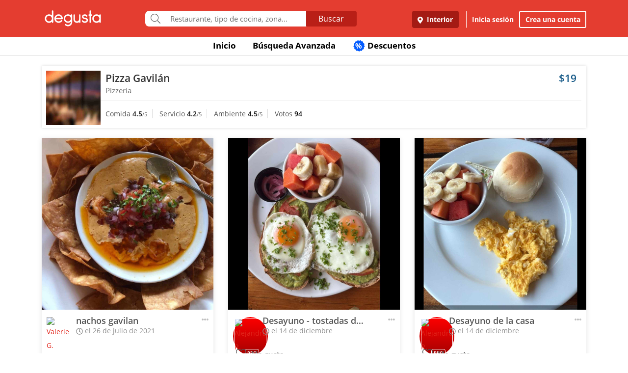

--- FILE ---
content_type: text/html; charset=UTF-8
request_url: https://www.degustapanama.com/interior/agrandarfoto/pizza-gavilan_103635.r.60ff14576539c.html
body_size: 14321
content:
<!DOCTYPE html>
<html lang="es" >
<head>
    <!-- Required Meta Tags Always Come First -->
    <meta charset="utf-8">
    <meta name="viewport" content="width=device-width, initial-scale=1, maximum-scale=1, shrink-to-fit=no, user-scalable=no">
    <meta http-equiv="x-ua-compatible" content="ie=edge">

    <!-- Title -->
    <title>Fotos del Restaurante Pizza Gavilán : : Interior (Pedasi) : : Degusta</title>
    <meta name="description" content="Fotos del restaurante Pizza Gavilán, ubicado en Pedasi, Interior de cocina Pizzeria" />
    <meta name="keywords" content="Fotos Pizza Gavilán, Fotos Pizza Gavilán Interior, Fotos Pizza Gavilán Pedasi Interior" />
    <meta name="referrer" content="origin" />
    
        <meta property="fb:app_id" content="178370648896902" />
    
    
    
        <meta name="revisit-after" content="1 days" />
    
    

    

    

    <!-- Chrome, Firefox OS and Opera -->
    <meta name="theme-color" content="#000000">

    <!-- Windows Phone -->
    <meta name="msapplication-navbutton-color" content="#000000">

    <!-- iOS Safari -->
    <meta name="apple-mobile-web-app-capable" content="yes">
    <meta name="apple-mobile-web-app-status-bar-style" content="black">

    <!-- Favicon -->
    <link rel="shortcut icon" href="/favicon.ico">

    <!-- Manifest -->
    <link rel="manifest" href="/manifest/manifest.json" crossorigin="use-credentials">

    <!-- CSS BASE -->
    <link rel="stylesheet" href="https://92680862a5f659b6a73e-7823e5ac71185cbd75b2aa176d0997ae.ssl.cf1.rackcdn.com/custom/css/dgbase.min.css?v=0.91619300 1767917579">

    <!-- CSS Customization -->
    <link rel="stylesheet" href="https://92680862a5f659b6a73e-7823e5ac71185cbd75b2aa176d0997ae.ssl.cf1.rackcdn.com/custom/css/custom.degusta.css?v=0.91619300 1767917579">

    <!-- outdated browser -->
    <link rel="stylesheet" href="https://92680862a5f659b6a73e-7823e5ac71185cbd75b2aa176d0997ae.ssl.cf1.rackcdn.com/custom/outdatedbrowser/outdatedbrowser.min.css">

    <!-- leaflet -->
    <link rel="stylesheet" href="https://cdnjs.cloudflare.com/ajax/libs/leaflet/1.3.4/leaflet.css">

    <!-- Priority Fonts -->
    <script src="https://92680862a5f659b6a73e-7823e5ac71185cbd75b2aa176d0997ae.ssl.cf1.rackcdn.com/custom/fonts/fontawesome5/js/fontawesome.min.js?v=0.91619300 1767917579"></script>
    <script src="https://92680862a5f659b6a73e-7823e5ac71185cbd75b2aa176d0997ae.ssl.cf1.rackcdn.com/custom/fonts/fontawesome5/js/packs/light.min.js?v=0.91619300 1767917579"></script>

    <!-- Global Emoji Support -->
    <script src="https://cdn.jsdelivr.net/npm/twemoji@14.0.2/dist/twemoji.min.js"></script>

    <!-- Global Base64 for URL -->
    <script src="https://92680862a5f659b6a73e-7823e5ac71185cbd75b2aa176d0997ae.ssl.cf1.rackcdn.com/custom/ext/jshashes/hashes.min.js"></script>

    
        <!-- Vue JS -->
    <script src="https://cdnjs.cloudflare.com/ajax/libs/vue/2.5.8/vue.min.js"></script>
    <script src="https://cdnjs.cloudflare.com/ajax/libs/vuex/3.0.1/vuex.min.js"></script>
    <script src="https://cdnjs.cloudflare.com/ajax/libs/axios/0.17.1/axios.min.js"></script>
    <script src="https://cdnjs.cloudflare.com/ajax/libs/lodash.js/4.17.4/lodash.min.js"></script>
    <script src="https://cdnjs.cloudflare.com/ajax/libs/vue-focus/2.1.0/vue-focus.min.js"></script>
    <script  src="https://cdnjs.cloudflare.com/ajax/libs/leaflet/1.3.4/leaflet.js"></script>
    <script  src="https://cdnjs.cloudflare.com/ajax/libs/Vue2Leaflet/1.0.2/vue2-leaflet.min.js"></script>
    
    



    <script src="https://cdnjs.cloudflare.com/ajax/libs/uuid/8.2.0/uuid.min.js"></script>

        <script type="text/javascript">
        var clevertap = {event:[], profile:[], account:[], onUserLogin:[], notifications:[], privacy:[]};
        // replace with the CLEVERTAP_ACCOUNT_ID with the actual ACCOUNT ID value from your Dashboard -> Settings page
        clevertap.account.push({ "id": "RZK-K77-574Z" });
        clevertap.privacy.push({optOut: false}); //set the flag to true, if the user of the device opts out of sharing their data
        clevertap.privacy.push({useIP: false}); //set the flag to true, if the user agrees to share their IP data
        (function () {
            var wzrk = document.createElement('script');
            wzrk.type = 'text/javascript';
            wzrk.async = true;
            wzrk.src = ('https:' == document.location.protocol ? 'https://d2r1yp2w7bby2u.cloudfront.net' : 'http://static.clevertap.com') + '/js/clevertap.min.js';
            var s = document.getElementsByTagName('script')[0];
            s.parentNode.insertBefore(wzrk, s);
        })();
    </script>
    

        <script async src="https://www.googletagmanager.com/gtag/js?id=G-GR9DJMHXGT"></script>
    <script>
        window.dataLayer = window.dataLayer || [];
        function gtag(){dataLayer.push(arguments);}
        gtag('js', new Date());

        gtag('config', 'G-GR9DJMHXGT');
    </script>
    

        <script>
        !function(f,b,e,v,n,t,s)
                {if(f.fbq)return;n=f.fbq=function(){n.callMethod?
                n.callMethod.apply(n,arguments):n.queue.push(arguments)};
                if(!f._fbq)f._fbq=n;
                n.push=n;
                n.loaded=!0;
                n.version='2.0';
                n.queue=[];
                t=b.createElement(e);
                t.async=!0;
                t.src=v;
                s=b.getElementsByTagName(e)[0];
                s.parentNode.insertBefore(t,s)
                }(window, document,'script',
            'https://connect.facebook.net/en_US/fbevents.js');

        fbq('init', '660374120768365');
        fbq('track', 'PageView');


    </script>
    <noscript>
        <img height="1" width="1" style="display:none"
             src="https://www.facebook.com/tr?id=660374120768365&ev=PageView&noscript=1"/>
    </noscript>
    

    




    <!-- CONFIG DEGUSTA -->
    <script type="text/javascript">
        var configMainDegusta = {
            dologin: 0,
            doregister: 0,
            doresetpassword:{
                trigger: 0,
                id_user_multi: 0,
                hash: "",
                signature: ""
            },
            expiredSession: 0,
            id_city: 14,
            id_city_int: 2,
            id_country: 1,
            city: "interior",
            country: "panama",
            locale_currency_symbol: "$",
            locale_currency_code: "USD",
            locale_currency_decimal_point: ".",
            locale_currency_thousands_sep: ",",
            branch_key: "key_live_nhk2lrphWggK6uXJ6DAVZnflrzelqr9P",
            can_ping: 1,
            count_no_read_notif: 0,
            preventLeave: false,
            pusher_app_key: "6d1bbd9954498211a454",
            core_cdn: "https://92680862a5f659b6a73e-7823e5ac71185cbd75b2aa176d0997ae.ssl.cf1.rackcdn.com/"
        };
        window.addEventListener("beforeunload", function (e) { if (typeof configMainDegusta != "undefined") { if (configMainDegusta.preventLeave == true) { var confirmationMessage = "\o/"; e.returnValue = confirmationMessage; return confirmationMessage; }}});
    </script>

    


    <!-- Open Sans -->
    <style>@font-face{font-family:'Open Sans';font-style:normal;font-weight:300;src:local('Open Sans Light'),local(OpenSans-Light),url(https://9b1479e925e794b3b17e-d2eb3cbaf2bc7238c48977e0a3779f26.ssl.cf1.rackcdn.com/custom/fonts/OpenSans/DXI1ORHCpsQm3Vp6mXoaTegdm0LZdjqr5-oayXSOefg.woff2) format("woff2");unicode-range:U+0000-00FF,U+0131,U+0152-0153,U+02C6,U+02DA,U+02DC,U+2000-206F,U+2074,U+20AC,U+2212,U+2215}@font-face{font-family:'Open Sans';font-style:normal;font-weight:400;src:local('Open Sans Regular'),local(OpenSans-Regular),url(https://9b1479e925e794b3b17e-d2eb3cbaf2bc7238c48977e0a3779f26.ssl.cf1.rackcdn.com/custom/fonts/OpenSans/RjgO7rYTmqiVp7vzi-Q5URJtnKITppOI_IvcXXDNrsc.woff2) format("woff2");unicode-range:U+0400-045F,U+0490-0491,U+04B0-04B1,U+2116}@font-face{font-family:'Open Sans';font-style:normal;font-weight:400;src:local('Open Sans Regular'),local(OpenSans-Regular),url(https://9b1479e925e794b3b17e-d2eb3cbaf2bc7238c48977e0a3779f26.ssl.cf1.rackcdn.com/custom/fonts/OpenSans/cJZKeOuBrn4kERxqtaUH3VtXRa8TVwTICgirnJhmVJw.woff2) format("woff2");unicode-range:U+0000-00FF,U+0131,U+0152-0153,U+02C6,U+02DA,U+02DC,U+2000-206F,U+2074,U+20AC,U+2212,U+2215}@font-face{font-family:'Open Sans';font-style:normal;font-weight:600;src:local('Open Sans SemiBold'),local(OpenSans-SemiBold),url(https://9b1479e925e794b3b17e-d2eb3cbaf2bc7238c48977e0a3779f26.ssl.cf1.rackcdn.com/custom/fonts/OpenSans/MTP_ySUJH_bn48VBG8sNSpX5f-9o1vgP2EXwfjgl7AY.woff2) format("woff2");unicode-range:U+0400-045F,U+0490-0491,U+04B0-04B1,U+2116}@font-face{font-family:'Open Sans';font-style:normal;font-weight:600;src:local('Open Sans SemiBold'),local(OpenSans-SemiBold),url(https://9b1479e925e794b3b17e-d2eb3cbaf2bc7238c48977e0a3779f26.ssl.cf1.rackcdn.com/custom/fonts/OpenSans/MTP_ySUJH_bn48VBG8sNSugdm0LZdjqr5-oayXSOefg.woff2) format("woff2");unicode-range:U+0000-00FF,U+0131,U+0152-0153,U+02C6,U+02DA,U+02DC,U+2000-206F,U+2074,U+20AC,U+2212,U+2215}@font-face{font-family:'Open Sans';font-style:normal;font-weight:700;src:local('Open Sans Bold'),local(OpenSans-Bold),url(https://9b1479e925e794b3b17e-d2eb3cbaf2bc7238c48977e0a3779f26.ssl.cf1.rackcdn.com/custom/fonts/OpenSans/k3k702ZOKiLJc3WVjuplzJX5f-9o1vgP2EXwfjgl7AY.woff2) format("woff2");unicode-range:U+0400-045F,U+0490-0491,U+04B0-04B1,U+2116}@font-face{font-family:'Open Sans';font-style:normal;font-weight:700;src:local('Open Sans Bold'),local(OpenSans-Bold),url(https://9b1479e925e794b3b17e-d2eb3cbaf2bc7238c48977e0a3779f26.ssl.cf1.rackcdn.com/custom/fonts/OpenSans/k3k702ZOKiLJc3WVjuplzOgdm0LZdjqr5-oayXSOefg.woff2) format("woff2");unicode-range:U+0000-00FF,U+0131,U+0152-0153,U+02C6,U+02DA,U+02DC,U+2000-206F,U+2074,U+20AC,U+2212,U+2215}</style>


    <script type="application/ld+json">
		{
		  "@context" : "http://schema.org",
		  "@type" : "Organization",
		  "name" : "Degusta",
		  "url" : "https://www.degustapanama.com",
		  "sameAs" : [
			"https://twitter.com/degustapanama",
			"http://www.facebook.com/degustapanama"
		 ]
		}
	</script>

    
    

    <!-- Start SmartBanner configuration -->
    <meta name="smartbanner:title" content="Explorar en la App Degusta">
    <meta name="smartbanner:author" content="Degusta">
    <meta name="smartbanner:price" content="FREE">
    <meta name="smartbanner:price-suffix-apple" content=" - En el App Store">
    <meta name="smartbanner:price-suffix-google" content=" - En Google Play">
    <meta name="smartbanner:icon-apple" content="https://92680862a5f659b6a73e-7823e5ac71185cbd75b2aa176d0997ae.ssl.cf1.rackcdn.com/custom/img/header/degusta-app-icon-alt.png">
    <meta name="smartbanner:icon-google" content="https://92680862a5f659b6a73e-7823e5ac71185cbd75b2aa176d0997ae.ssl.cf1.rackcdn.com/custom/img/header/degusta-app-icon-alt.png">
    <meta name="smartbanner:button" content="Abrir">
    <meta name="smartbanner:button-url-apple"  content="https://dgsta.com/iphone">
    <meta name="smartbanner:button-url-google" content="https://dgsta.com/android">
    <meta name="smartbanner:enabled-platforms" content="android,ios">
    <!-- End SmartBanner configuration -->

    

    

    

    

    

    <!-- CSS -->
    <link rel="stylesheet" href="https://cdnjs.cloudflare.com/ajax/libs/flickity/2.3.0/flickity.min.css" integrity="sha512-B0mpFwHOmRf8OK4U2MBOhv9W1nbPw/i3W1nBERvMZaTWd3+j+blGbOyv3w1vJgcy3cYhzwgw1ny+TzWICN35Xg==" crossorigin="anonymous" referrerpolicy="no-referrer" />


    <!-- lottie -->
    <script src="https://unpkg.com/@dotlottie/player-component@2.7.12/dist/dotlottie-player.mjs" type="module"></script>
</head>
<body>

<!-- imgError Handler -->
<script>function imgError(e,r,t){t=void 0!==t?t:"10";var a=document.getElementById("js-header").dataset.coreCdn+"custom/img/shared/",c=a+"placeholder_rect_1440x1080.jpg";return e.onerror="","square"==r?c=a+"placeholder_square_300x300.jpg":"rect"==r&&(c=a+"placeholder_rect_1440x1080.jpg"),'url("'+e.src+'")'==e.style.backgroundImage&&(e.style.backgroundImage='url("'+c+'")'),e.src=c,e.style.filter="blur("+t+"px)",!0}</script>
<!-- Header -->
<header id="js-header" data-core-cdn="https://92680862a5f659b6a73e-7823e5ac71185cbd75b2aa176d0997ae.ssl.cf1.rackcdn.com/" data-city="interior" data-id-city="14" data-download-app ="0" class="u-header u-header--sticky-top u-header--toggle-section u-header--change-appearance noPrint ">
    <div class="u-header__section u-header__section--light g-bg-red-degusta g-transition-0_3 "
         data-header-fix-moment-exclude=""
         data-header-fix-moment-classes="u-shadow-v18 g-py-0">
        <nav class="navbar navbar-expand-lg">
            <li class="container">



                <ul class="g-pos-abs dg-header-buttons">

                                        <li>
                        <div class="btn btn-lg btn-search-mob search-icon-align"><i class="icon-magnifier g-font-size-25 dg-font-white"></i></div>
                    </li>
                    

                    

                    
                </ul>

                

                                <button class="navbar-toggler navbar-toggler-right btn g-line-height-1 g-brd-none g-pa-0 g-pos-abs g-right-0 g-top-3" type="button"
                        aria-label="Toggle navigation"
                        aria-expanded="false"
                        aria-controls="navBar"
                        data-toggle="collapse"
                        data-target="#navBar">
                  <span class="hamburger hamburger--slider">
                    <span class="hamburger-box">
                      <span class="hamburger-inner dg-hamburger-inner"></span>
                    </span>
                  </span>
                </button>
                

                <!-- Logo -->
                <a href="/" class="navbar-brand">
                    <div class="dg-sprite-logo dg-logo-degusta-negative"></div>
                </a>
                <!-- End Logo -->

                                <div class="form-group g-mt-15 justify-content-center g-hidden-md-down dg-search-header">
                    <div class="row g-pr-4 g-pl-4 justify-content-center" style="position: relative;">
                        <div class="col-12 input-group rounded g-pr-8 g-pl-8">
                            <span class="input-group-addon g-font-size-20 g-py-5 dg-addon-search"><i class="fal fa-search"></i></span>
                            <input id="input-search-header" class="form-control u-form-control g-brd-white g-font-size-15 rounded-0 g-px-12 g-py-10 dg-font-gray g-pt-0 g-pb-0 dg-input-search-home" autocomplete="off" type="text" placeholder="Restaurante, tipo de cocina, zona...">
                            <div class="input-group-btn">
                                <button class="btn btn-semidark g-font-size-16 g-py-5 g-px-25 mb-0" type="submit" style="border-bottom-right-radius: 4px;border-top-right-radius: 4px;">Buscar</button>
                            </div>
                        </div>

                        <!-- SUGGEST TPL -->
                        <div class="suggest-result-holder g-font-size-16" style="top:33px;left: 3px;">
                            <ul class="suggest"></ul>
                                                        <ul class="predefined">
                                <li class="title text-uppercase g-letter-spacing-1">Búsquedas recomendadas</li>
                                
                            </ul>
                            
                        </div>
                        <!-- End SUGGEST TPL -->
                    </div>


                </div>
                

                                <div class="collapse navbar-collapse align-items-center flex-sm-row g-pt-10 g-pt-5--lg justify-content-end dg-navbar-header" id="navBar">
                    <div class="nav navbar-nav">
                        

                        <button title ="Interior, Panamá" class="btn btn-primary btn-dark-red-dg navbar-btn font-weight-bold btn-dg-panel-expanded-hide text-truncate dg-location-navbar dgFlows" data-transition="fadein" data-trigger="click" data-width="400px" data-screen-class="change-city" data-screen-name="change_city" data-speedin="50" data-mobile-fullscreen="true"  type="button"><svg class="svg-inline--fa fa-map-marker-alt fa-w-12 g-mr-5" aria-hidden="true" data-fa-processed="" data-prefix="fas" data-icon="map-marker-alt" role="img" xmlns="http://www.w3.org/2000/svg" viewBox="0 0 384 512"><path fill="currentColor" d="M172.268 501.67C26.97 291.031 0 269.413 0 192 0 85.961 85.961 0 192 0s192 85.961 192 192c0 77.413-26.97 99.031-172.268 309.67-9.535 13.774-29.93 13.773-39.464 0zM192 272c44.183 0 80-35.817 80-80s-35.817-80-80-80-80 35.817-80 80 35.817 80 80 80z"></path></svg> Interior</button>
                        <div class="align-self-center g-px-15 g-py-3 g-font-size-15 btn-dark-red-dg navbar-btn font-weight-bold btn-dg-panel-expanded-show dg-color-white dgFlows" data-transition="fadein" data-trigger="click" data-width="400px" data-screen-class="change-city" data-screen-name="change_city" data-speedin="50" data-mobile-fullscreen="true"><svg class="svg-inline--fa fa-map-marker-alt fa-w-12 g-font-size-13 g-mb-3 g-mr-5" aria-hidden="true" data-fa-processed="" data-prefix="fas" data-icon="map-marker-alt" role="img" xmlns="http://www.w3.org/2000/svg" viewBox="0 0 384 512"><path fill="currentColor" d="M172.268 501.67C26.97 291.031 0 269.413 0 192 0 85.961 85.961 0 192 0s192 85.961 192 192c0 77.413-26.97 99.031-172.268 309.67-9.535 13.774-29.93 13.773-39.464 0zM192 272c44.183 0 80-35.817 80-80s-35.817-80-80-80-80 35.817-80 80 35.817 80 80 80z"></path></svg> Interior, Panamá</div>
                        <button class="btn btn-link btn-link-white navbar-btn font-weight-bold btn-dg-inicia-sesion btn-dg-panel-expanded dgFlows" data-transition="fadein" data-trigger="click" data-width="470px" data-screen-class="register-popup" data-screen-name="ini_sesion_popup" data-oncomplete="onOpenIniciarSesion" data-mobile-fullscreen="true" data-speedin="50" data-cancelable="false" type="button">Inicia sesión</button>
                        <button class="btn btn-outline-white navbar-btn font-weight-bold btn-dg-panel-expanded dgFlows" data-transition="fadein" data-trigger="click" data-width="470px" data-screen-class="register-popup" data-screen-name="register_popup" data-oncomplete="onCompleteRegistrate" data-mobile-fullscreen="true" data-speedin="50" data-cancelable="false" type="button">Crea una cuenta</button>



                        <a class="btn btn-link btn-link-white navbar-btn font-weight-bold btn-dg-panel-expanded-show" href="/interior/ranking-usuarios">Ranking de usuarios</a>
                        <a class="btn btn-link btn-link-white navbar-btn font-weight-bold btn-dg-panel-expanded-show" href="/interior/agregar-restaurante">Agregar Restaurante</a>
                        <button class="btn btn-link btn-link-white navbar-btn font-weight-bold btn-dg-panel-expanded-show d-none" type="button">Mis restaurantes</button>
                        <a class="btn btn-link btn-link-white navbar-btn font-weight-bold btn-dg-panel-expanded-show" href="/interior/contacto">Contáctenos</a>
                        <a class="btn btn-link btn-link-white navbar-btn font-weight-bold btn-dg-panel-expanded-show" href="/interior/sistema-de-puntos">Sistema de puntos</a>
                        <a class="btn btn-link btn-link-white navbar-btn font-weight-bold btn-dg-panel-expanded-show" href="/interior/terminos-condiciones">Términos y condiciones</a>
                    </div>
                </div>
                




                

            </div>
        </nav>
    </div>
</header>
<!-- End Header -->

<main class="dg-main-container">

<div class="dg-top-menu g-mt-65 ">
    <div class="container">
        <div class="row justify-content-end">
            <div class="col-12">
                <ul class="nav justify-content-center u-nav-v5-2 u-nav-primary g-line-height-1_4 g-font-weight-700" role="tablist" data-target="days" data-tabs-mobile-type="slide-up-down" data-btn-classes="btn btn-md btn-block text-uppercase g-font-weight-700 u-btn-outline-primary">
                    <li class="nav-item g-mx-3">
                        <a class="nav-link g-theme-color-gray-dark-v1 g-color-primary--hover " href="/">
                            Inicio
                        </a>
                    </li>
                    <li class="nav-item g-mx-3">
                        <a class="nav-link g-theme-color-gray-dark-v1 g-color-primary--hover " href="/interior/search">
                            Búsqueda Avanzada
                        </a>
                    </li>

                    

                    

                    
                    <li class="nav-item g-mx-3">
                        <a class="nav-link g-theme-color-gray-dark-v1 g-color-primary--hover " href="/interior/search?filters=eyJmaWx0ZXJzIjp7ImRpc2NvdW50cyI6dHJ1ZX0sInNvcnQiOiJkaXNjb3VudCJ9">
                            <span class="g-hidden-sm-down badge-desc-generic-inline-sm"><span class="dg-text-big-180">%</span></span>
                            Descuentos
                        </a>
                    </li>
                </ul>
            </div>
        </div>
    </div>
</div>

<div id="feed" class="container g-mt-40 g-mt-20--sm g-mt-20--md g-mt-20--lg g-mt-20--xl">
    <div class="row">
        <div class="col-12 g-mb-20">
            <div class="dg-picture-feed dg-picture-feed-reservation u-shadow-v1-3">

                <div class="d-md-table w-100 g-bg-white g-mb-1">
                    <a class="d-lg-table-cell align-middle g-width-110 g-hidden-md-down" href="/interior/restaurante/pizza-gavilan_103635.html">
                        <img class="d-block info-v5-2__image g-ml-minus-1" src="https://degusta-thumbnails.b-cdn.net/14_103635_r_0.jpg?v=2467" alt="Pizza Gavilán" title="Pizza Gavilán" onerror="imgError(this,'square',0);">
                    </a>
                    <div class="d-md-table-cell align-middle">
                        <div class="row no-gutters">
                            <div class="col-2 g-hidden-lg-up">
                                <a class="d-lg-table-cell align-middle g-width-110" href="/interior/restaurante/pizza-gavilan_103635.html">
                                    <img class="d-block info-v5-2__image g-ml-minus-1" src="https://degusta-thumbnails.b-cdn.net/14_103635_r_0.jpg?v=2467" alt="Pizza Gavilán" title="Pizza Gavilán">
                                </a>
                            </div>
                            <div class="col-10 col-lg-12 g-px-10">
                                <div class="row">
                                    <div class="col-9">
                                        <h3 class="h4 g-font-weight-600 g-ma-0">
                                            <a class="g-color-gray-dark-v2" href="/interior/restaurante/pizza-gavilan_103635.html">Pizza Gavilán</a>
                                            
                                        </h3>
                                        <h5 class="h6 dg-font-gray g-my-0 dg-text-big-110">
                                            Pizzeria
                                        </h5>
                                    </div>
                                    <div class="col-3 text-right">
                                        <div class="h4 text-right g-font-weight-600 g-color-blue-dark-v1">
                                            $19
                                        </div>
                                    </div>
                                </div>
                            </div>
                            <div class="col-12 g-brd-top g-brd-gray-light-v3 g-mt-10 g-mb-5 g-pl-10"></div>
                            <div class="col-12 col-sm-12 col-md-9">
                                <div class="dg-picture-feed-reservation-scores">
                                    <span class="dg-picture-feed-reservation-score g-brd-right g-brd-gray-light-v3">Comida&nbsp;<span class="g-font-weight-600 g-color-gray-dark-v1">4.5</span><small>/5</small></span>
                                    <span class="dg-picture-feed-reservation-score g-brd-right g-brd-gray-light-v3">Servicio&nbsp;<span class="g-font-weight-600 g-color-gray-dark-v1">4.2</span><small>/5</small></span>
                                    <span class="dg-picture-feed-reservation-score g-brd-right g-brd-gray-light-v3">Ambiente&nbsp;<span class="g-font-weight-600 g-color-gray-dark-v1">4.5</span><small>/5</small></span>
                                    <span class="">Votos&nbsp;<span class="g-font-weight-600 g-color-black">94</span></span>
                                </div>
                            </div>
                            <div class="col-12 g-brd-top g-brd-gray-light-v3 g-my-5 g-hidden-md-up"></div>
                            <div class="col-12 col-sm-12 col-md-3 g-px-0 g-pt-5">
                                
                            </div>
                        </div>
                    </div>
                </div>
            </div>
        </div>

    </div>
    <div class="row" id="pictures" v-html="pictures" data-next="20" data-restaurant="103635" data-menu-item="0">

        <div class="picture col-md-6 col-lg-4">

    

        <div class="dg-picture-feed u-shadow-v1-8 g-line-height-2 g-pa-0 g-mb-30">
    <a class="js-fancybox-thumbs" href="javascript:;" id="60ff14576539c" title="nachos gavilan" data-fancybox="gallery" data-uid="60ff14576539c" data-options='{"caption" : "nachos gavilan", "src" : "https://degusta-pic-u.b-cdn.net/pix_14_103635_179923_60ff14576539c.jpg", "uid":"60ff14576539c", "picture_relative_url":"/interior/agrandarfoto/pizza-gavilan_103635.r.60ff14576539c.html"}'>
        <img class="img-fluid img-reserve-space" src="https://degusta-pic-sq.b-cdn.net/pix_14_103635_179923_60ff14576539c.jpg" alt="nachos gavilan">
    </a>

    <div class="row">
        <div class="col-12 col-sm-12 col-md-12 col-lg-12 g-px-25 g-pt-10 g-pb-0 g-min-height-50">
            <div class="row">
                <div class="col-2 col-sm-2 col-md-2 col-lg-2 g-pr-0 g-mt-5">
                    <span class="dg-bg-white profile-pic-span ">
                        <a href="/interior/perfil/vala86eg10">
                            <div class="profile-wrapper ">
                                 <img class="img-fluid rounded-circle profile-pic" title="Valerie G." alt="Valerie G." src="https://www.guiadegusta.com/webservice/getUserNew.pais1.w400.h400.q90.179923.M.jpg">
                            </div>
                             <div class="pro-label">PRO</div>
                        </a>
                    </span>
                </div>
                <div class="col-8 col-sm-8 col-md-8 col-lg-8">
                    <h3 class="h5 g-font-weight-600 g-mb-0 text-truncate" title="nachos gavilan">nachos gavilan</h3>
                    <div class="dg-font-gray-soft g-mt-minus-5"><span class="far fa-clock"></span> el 26 de julio de 2021</div>
                </div>
                <div class="col-2 col-sm-2 col-md-2 col-lg-2">
                    <div class="btn-picture-options float-right g-cursor-pointer dgFlows" data-jsondata='{"id_picture":1335309,"id_restaurant":103635,"restaurant_name":"Pizza Gavil\u00e1n","erasable":0,"id_city":14,"url":"https:\/\/dgsta.com\/p-1-14-1335309"}' data-transition="fadein" data-screen-class="picture-options" data-trigger="click" data-width="470px"  data-screen-name="picture_options" data-oncomplete="onPictureOptionsComplete" data-mobile-fullscreen="true" data-speedin="50">
                        <span class="g-mt-3 float-right align-bottom dg-font-gray-light fa fa-ellipsis-h dg-text-big-150"></span>
                    </div>
                </div>
                <div class="col-12 col-sm-12 col-md-12 col-lg-12">
                    <div class="row no-gutters" id="likes-container-1335309">
                        

                        
                    </div>

                    <div class="g-py-10">
                        
                                                <span role="button" style="display: inline;" id="like_meGusta_1335309_inactive" class="g-font-weight-600 dg-text-big-110 g-cursor-pointer no-select g-color-redlike_05--hover dg-animated" data-display-name="Valerie G." data-id-user-local="179923" data-restaurant-name="Pizza Gavilán" data-restaurant-id="103635" data-picture-url="https://degusta-pic-u.b-cdn.net/pix_14_103635_179923_60ff14576539c.jpg" data-user-picture-url="https://www.guiadegusta.com/webservice/getUserNew.pais1.w400.h400.q90.179923.M.jpg" onclick="callLikePictureJS('1335309', 'meGusta', 'set')"><span class="fal fa-heart fa-lg g-mx-5"></span> Me gusta</span>
                        <span role="button" style="display: none;" id="like_meGusta_1335309_active" class="g-font-weight-600 dg-text-big-110 text-like-red g-cursor-pointer no-select g-opacity-0_6--hover dg-animated" data-display-name="Valerie G." data-id-user-local="179923" data-restaurant-name="Pizza Gavilán" data-restaurant-id="103635" data-picture-url="https://degusta-pic-u.b-cdn.net/pix_14_103635_179923_60ff14576539c.jpg" data-user-picture-url="https://www.guiadegusta.com/webservice/getUserNew.pais1.w400.h400.q90.179923.M.jpg" onclick="callLikePictureJS('1335309', 'meGusta', 'reset')"><span class="fa fa-heart fa-lg g-mx-5"></span> Me gusta</span>
                        
                    </div>
                </div>
            </div>
        </div>
    </div>
</div>
    

</div><div class="picture col-md-6 col-lg-4">

    

        <div class="dg-picture-feed u-shadow-v1-8 g-line-height-2 g-pa-0 g-mb-30">
    <a class="js-fancybox-thumbs" href="javascript:;" id="693ed079679eb" title="Desayuno - tostadas de aguacate" data-fancybox="gallery" data-uid="693ed079679eb" data-options='{"caption" : "Desayuno - tostadas de aguacate", "src" : "https://degusta-pic-u.b-cdn.net/pix_14_103635_177481_693ed079679eb.jpg", "uid":"693ed079679eb", "picture_relative_url":"/interior/agrandarfoto/pizza-gavilan_103635.r.693ed079679eb.html"}'>
        <img class="img-fluid img-reserve-space" src="https://degusta-pic-sq.b-cdn.net/pix_14_103635_177481_693ed079679eb.jpg" alt="Desayuno - tostadas de aguacate">
    </a>

    <div class="row">
        <div class="col-12 col-sm-12 col-md-12 col-lg-12 g-px-25 g-pt-10 g-pb-0 g-min-height-50">
            <div class="row">
                <div class="col-2 col-sm-2 col-md-2 col-lg-2 g-pr-0 g-mt-5">
                    <span class="dg-bg-white profile-pic-span is-pro">
                        <a href="/interior/perfil/ale1ad2r86">
                            <div class="profile-wrapper is-pro">
                                 <img class="img-fluid rounded-circle profile-pic" title="Alejandra R." alt="Alejandra R." src="https://www.guiadegusta.com/webservice/getUserNew.pais1.w400.h400.q90.177481.F.jpg">
                            </div>
                             <div class="pro-label">PRO</div>
                        </a>
                    </span>
                </div>
                <div class="col-8 col-sm-8 col-md-8 col-lg-8">
                    <h3 class="h5 g-font-weight-600 g-mb-0 text-truncate" title="Desayuno - tostadas de aguacate">Desayuno - tostadas de aguacate</h3>
                    <div class="dg-font-gray-soft g-mt-minus-5"><span class="far fa-clock"></span> el 14 de diciembre</div>
                </div>
                <div class="col-2 col-sm-2 col-md-2 col-lg-2">
                    <div class="btn-picture-options float-right g-cursor-pointer dgFlows" data-jsondata='{"id_picture":1995970,"id_restaurant":103635,"restaurant_name":"Pizza Gavil\u00e1n","erasable":0,"id_city":14,"url":"https:\/\/dgsta.com\/p-1-14-1995970"}' data-transition="fadein" data-screen-class="picture-options" data-trigger="click" data-width="470px"  data-screen-name="picture_options" data-oncomplete="onPictureOptionsComplete" data-mobile-fullscreen="true" data-speedin="50">
                        <span class="g-mt-3 float-right align-bottom dg-font-gray-light fa fa-ellipsis-h dg-text-big-150"></span>
                    </div>
                </div>
                <div class="col-12 col-sm-12 col-md-12 col-lg-12">
                    <div class="row no-gutters" id="likes-container-1995970">
                        

                        
                    </div>

                    <div class="g-py-10">
                        
                                                <span role="button" style="display: inline;" id="like_meGusta_1995970_inactive" class="g-font-weight-600 dg-text-big-110 g-cursor-pointer no-select g-color-redlike_05--hover dg-animated" data-display-name="Alejandra R." data-id-user-local="177481" data-restaurant-name="Pizza Gavilán" data-restaurant-id="103635" data-picture-url="https://degusta-pic-u.b-cdn.net/pix_14_103635_177481_693ed079679eb.jpg" data-user-picture-url="https://www.guiadegusta.com/webservice/getUserNew.pais1.w400.h400.q90.177481.F.jpg" onclick="callLikePictureJS('1995970', 'meGusta', 'set')"><span class="fal fa-heart fa-lg g-mx-5"></span> Me gusta</span>
                        <span role="button" style="display: none;" id="like_meGusta_1995970_active" class="g-font-weight-600 dg-text-big-110 text-like-red g-cursor-pointer no-select g-opacity-0_6--hover dg-animated" data-display-name="Alejandra R." data-id-user-local="177481" data-restaurant-name="Pizza Gavilán" data-restaurant-id="103635" data-picture-url="https://degusta-pic-u.b-cdn.net/pix_14_103635_177481_693ed079679eb.jpg" data-user-picture-url="https://www.guiadegusta.com/webservice/getUserNew.pais1.w400.h400.q90.177481.F.jpg" onclick="callLikePictureJS('1995970', 'meGusta', 'reset')"><span class="fa fa-heart fa-lg g-mx-5"></span> Me gusta</span>
                        
                    </div>
                </div>
            </div>
        </div>
    </div>
</div>
    

</div><div class="picture col-md-6 col-lg-4">

    

        <div class="dg-picture-feed u-shadow-v1-8 g-line-height-2 g-pa-0 g-mb-30">
    <a class="js-fancybox-thumbs" href="javascript:;" id="693ed019d5dd8" title="Desayuno de la casa" data-fancybox="gallery" data-uid="693ed019d5dd8" data-options='{"caption" : "Desayuno de la casa", "src" : "https://degusta-pic-u.b-cdn.net/pix_14_103635_177481_693ed019d5dd8.jpg", "uid":"693ed019d5dd8", "picture_relative_url":"/interior/agrandarfoto/pizza-gavilan_103635.r.693ed019d5dd8.html"}'>
        <img class="img-fluid img-reserve-space" src="https://degusta-pic-sq.b-cdn.net/pix_14_103635_177481_693ed019d5dd8.jpg" alt="Desayuno de la casa">
    </a>

    <div class="row">
        <div class="col-12 col-sm-12 col-md-12 col-lg-12 g-px-25 g-pt-10 g-pb-0 g-min-height-50">
            <div class="row">
                <div class="col-2 col-sm-2 col-md-2 col-lg-2 g-pr-0 g-mt-5">
                    <span class="dg-bg-white profile-pic-span is-pro">
                        <a href="/interior/perfil/ale1ad2r86">
                            <div class="profile-wrapper is-pro">
                                 <img class="img-fluid rounded-circle profile-pic" title="Alejandra R." alt="Alejandra R." src="https://www.guiadegusta.com/webservice/getUserNew.pais1.w400.h400.q90.177481.F.jpg">
                            </div>
                             <div class="pro-label">PRO</div>
                        </a>
                    </span>
                </div>
                <div class="col-8 col-sm-8 col-md-8 col-lg-8">
                    <h3 class="h5 g-font-weight-600 g-mb-0 text-truncate" title="Desayuno de la casa">Desayuno de la casa</h3>
                    <div class="dg-font-gray-soft g-mt-minus-5"><span class="far fa-clock"></span> el 14 de diciembre</div>
                </div>
                <div class="col-2 col-sm-2 col-md-2 col-lg-2">
                    <div class="btn-picture-options float-right g-cursor-pointer dgFlows" data-jsondata='{"id_picture":1995969,"id_restaurant":103635,"restaurant_name":"Pizza Gavil\u00e1n","erasable":0,"id_city":14,"url":"https:\/\/dgsta.com\/p-1-14-1995969"}' data-transition="fadein" data-screen-class="picture-options" data-trigger="click" data-width="470px"  data-screen-name="picture_options" data-oncomplete="onPictureOptionsComplete" data-mobile-fullscreen="true" data-speedin="50">
                        <span class="g-mt-3 float-right align-bottom dg-font-gray-light fa fa-ellipsis-h dg-text-big-150"></span>
                    </div>
                </div>
                <div class="col-12 col-sm-12 col-md-12 col-lg-12">
                    <div class="row no-gutters" id="likes-container-1995969">
                        

                        
                    </div>

                    <div class="g-py-10">
                        
                                                <span role="button" style="display: inline;" id="like_meGusta_1995969_inactive" class="g-font-weight-600 dg-text-big-110 g-cursor-pointer no-select g-color-redlike_05--hover dg-animated" data-display-name="Alejandra R." data-id-user-local="177481" data-restaurant-name="Pizza Gavilán" data-restaurant-id="103635" data-picture-url="https://degusta-pic-u.b-cdn.net/pix_14_103635_177481_693ed019d5dd8.jpg" data-user-picture-url="https://www.guiadegusta.com/webservice/getUserNew.pais1.w400.h400.q90.177481.F.jpg" onclick="callLikePictureJS('1995969', 'meGusta', 'set')"><span class="fal fa-heart fa-lg g-mx-5"></span> Me gusta</span>
                        <span role="button" style="display: none;" id="like_meGusta_1995969_active" class="g-font-weight-600 dg-text-big-110 text-like-red g-cursor-pointer no-select g-opacity-0_6--hover dg-animated" data-display-name="Alejandra R." data-id-user-local="177481" data-restaurant-name="Pizza Gavilán" data-restaurant-id="103635" data-picture-url="https://degusta-pic-u.b-cdn.net/pix_14_103635_177481_693ed019d5dd8.jpg" data-user-picture-url="https://www.guiadegusta.com/webservice/getUserNew.pais1.w400.h400.q90.177481.F.jpg" onclick="callLikePictureJS('1995969', 'meGusta', 'reset')"><span class="fa fa-heart fa-lg g-mx-5"></span> Me gusta</span>
                        
                    </div>
                </div>
            </div>
        </div>
    </div>
</div>
    

</div><div class="picture col-md-6 col-lg-4">

        <div class="dg-picture-feed u-shadow-v1-8 g-line-height-2 g-pa-0 g-mb-30">
    <a href="https://www.instagram.com/skykitchenspa/" target="_blank">
        <img class="img-fluid img-reserve-space" src="https://d3e9735804eca3269753-460d0c38126cf0b5d1ed45a7f668d5fb.ssl.cf1.rackcdn.com/restaurantes/skykitchens/fast.jpg" alt="Sky Kitchens">
    </a>

    <div class="row">
        <div class="col-12 col-sm-12 col-md-12 col-lg-12 g-px-25 g-pt-10 g-pb-0 g-min-height-50">
            <div class="row">
                <div class="col-2 col-sm-2 col-md-2 col-lg-2 g-pr-0 g-mt-5">
                    <span class="dg-bg-white">
                        <a href="">
                            <img class="img-fluid rounded-circle" title="Sky Kitchens" alt="Sky Kitchens" src="https://d3e9735804eca3269753-460d0c38126cf0b5d1ed45a7f668d5fb.ssl.cf1.rackcdn.com/restaurantes/skykitchens/logo.jpg">
                        </a>
                    </span>
                </div>
                <div class="col-10 col-sm-10 col-md-10 col-lg-10">
                    <h3 class="h5 g-font-weight-600 g-mb-0 text-truncate" title="Sky Kitchens">Sky Kitchens</h3>
                    <div class="dg-font-gray-soft">Patrocinado</div>
                </div>
                <div class="col-12 col-sm-12 col-md-12 col-lg-12">
                    <div class="g-px-0 g-py-3">
                        <span class="g-font-weight-600 dg-text-big-120">Sky Kitchens</span>
                    </div>
                    <hr class="g-mx-0 g-my-0">
                    <div class="g-px-0 g-py-5 g-line-height-1_4">
                        <span class="dg-font-gray">Ven y conoce el hub gastronómico #1 en Panamá  🇵🇦</span>
                    </div>
                </div>
            </div>
        </div>
    </div>
</div>

    

    

</div><div class="picture col-md-6 col-lg-4">

    

        <div class="dg-picture-feed u-shadow-v1-8 g-line-height-2 g-pa-0 g-mb-30">
    <a class="js-fancybox-thumbs" href="javascript:;" id="693ecfed23ef6" title="Desayunos - DESAYUNO PANAMEÑO" data-fancybox="gallery" data-uid="693ecfed23ef6" data-options='{"caption" : "Desayunos - DESAYUNO PANAMEÑO", "src" : "https://degusta-pic-u.b-cdn.net/pix_14_103635_177481_693ecfed23ef6.jpg", "uid":"693ecfed23ef6", "picture_relative_url":"/interior/agrandarfoto/pizza-gavilan_103635.r.693ecfed23ef6.html"}'>
        <img class="img-fluid img-reserve-space" src="https://degusta-pic-sq.b-cdn.net/pix_14_103635_177481_693ecfed23ef6.jpg" alt="Desayunos - DESAYUNO PANAMEÑO">
    </a>

    <div class="row">
        <div class="col-12 col-sm-12 col-md-12 col-lg-12 g-px-25 g-pt-10 g-pb-0 g-min-height-50">
            <div class="row">
                <div class="col-2 col-sm-2 col-md-2 col-lg-2 g-pr-0 g-mt-5">
                    <span class="dg-bg-white profile-pic-span is-pro">
                        <a href="/interior/perfil/ale1ad2r86">
                            <div class="profile-wrapper is-pro">
                                 <img class="img-fluid rounded-circle profile-pic" title="Alejandra R." alt="Alejandra R." src="https://www.guiadegusta.com/webservice/getUserNew.pais1.w400.h400.q90.177481.F.jpg">
                            </div>
                             <div class="pro-label">PRO</div>
                        </a>
                    </span>
                </div>
                <div class="col-8 col-sm-8 col-md-8 col-lg-8">
                    <h3 class="h5 g-font-weight-600 g-mb-0 text-truncate" title="Desayunos - DESAYUNO PANAMEÑO">Desayunos - DESAYUNO PANAMEÑO</h3>
                    <div class="dg-font-gray-soft g-mt-minus-5"><span class="far fa-clock"></span> el 14 de diciembre</div>
                </div>
                <div class="col-2 col-sm-2 col-md-2 col-lg-2">
                    <div class="btn-picture-options float-right g-cursor-pointer dgFlows" data-jsondata='{"id_picture":1995968,"id_restaurant":103635,"restaurant_name":"Pizza Gavil\u00e1n","erasable":0,"id_city":14,"url":"https:\/\/dgsta.com\/p-1-14-1995968"}' data-transition="fadein" data-screen-class="picture-options" data-trigger="click" data-width="470px"  data-screen-name="picture_options" data-oncomplete="onPictureOptionsComplete" data-mobile-fullscreen="true" data-speedin="50">
                        <span class="g-mt-3 float-right align-bottom dg-font-gray-light fa fa-ellipsis-h dg-text-big-150"></span>
                    </div>
                </div>
                <div class="col-12 col-sm-12 col-md-12 col-lg-12">
                    <div class="row no-gutters" id="likes-container-1995968">
                        

                        
                    </div>

                    <div class="g-py-10">
                        
                                                <span role="button" style="display: inline;" id="like_meGusta_1995968_inactive" class="g-font-weight-600 dg-text-big-110 g-cursor-pointer no-select g-color-redlike_05--hover dg-animated" data-display-name="Alejandra R." data-id-user-local="177481" data-restaurant-name="Pizza Gavilán" data-restaurant-id="103635" data-picture-url="https://degusta-pic-u.b-cdn.net/pix_14_103635_177481_693ecfed23ef6.jpg" data-user-picture-url="https://www.guiadegusta.com/webservice/getUserNew.pais1.w400.h400.q90.177481.F.jpg" onclick="callLikePictureJS('1995968', 'meGusta', 'set')"><span class="fal fa-heart fa-lg g-mx-5"></span> Me gusta</span>
                        <span role="button" style="display: none;" id="like_meGusta_1995968_active" class="g-font-weight-600 dg-text-big-110 text-like-red g-cursor-pointer no-select g-opacity-0_6--hover dg-animated" data-display-name="Alejandra R." data-id-user-local="177481" data-restaurant-name="Pizza Gavilán" data-restaurant-id="103635" data-picture-url="https://degusta-pic-u.b-cdn.net/pix_14_103635_177481_693ecfed23ef6.jpg" data-user-picture-url="https://www.guiadegusta.com/webservice/getUserNew.pais1.w400.h400.q90.177481.F.jpg" onclick="callLikePictureJS('1995968', 'meGusta', 'reset')"><span class="fa fa-heart fa-lg g-mx-5"></span> Me gusta</span>
                        
                    </div>
                </div>
            </div>
        </div>
    </div>
</div>
    

</div><div class="picture col-md-6 col-lg-4">

    

        <div class="dg-picture-feed u-shadow-v1-8 g-line-height-2 g-pa-0 g-mb-30">
    <a class="js-fancybox-thumbs" href="javascript:;" id="693ecf7878009" title="Desayuno - gallo pinto" data-fancybox="gallery" data-uid="693ecf7878009" data-options='{"caption" : "Desayuno - gallo pinto", "src" : "https://degusta-pic-u.b-cdn.net/pix_14_103635_177481_693ecf7878009.jpg", "uid":"693ecf7878009", "picture_relative_url":"/interior/agrandarfoto/pizza-gavilan_103635.r.693ecf7878009.html"}'>
        <img class="img-fluid img-reserve-space" src="https://degusta-pic-sq.b-cdn.net/pix_14_103635_177481_693ecf7878009.jpg" alt="Desayuno - gallo pinto">
    </a>

    <div class="row">
        <div class="col-12 col-sm-12 col-md-12 col-lg-12 g-px-25 g-pt-10 g-pb-0 g-min-height-50">
            <div class="row">
                <div class="col-2 col-sm-2 col-md-2 col-lg-2 g-pr-0 g-mt-5">
                    <span class="dg-bg-white profile-pic-span is-pro">
                        <a href="/interior/perfil/ale1ad2r86">
                            <div class="profile-wrapper is-pro">
                                 <img class="img-fluid rounded-circle profile-pic" title="Alejandra R." alt="Alejandra R." src="https://www.guiadegusta.com/webservice/getUserNew.pais1.w400.h400.q90.177481.F.jpg">
                            </div>
                             <div class="pro-label">PRO</div>
                        </a>
                    </span>
                </div>
                <div class="col-8 col-sm-8 col-md-8 col-lg-8">
                    <h3 class="h5 g-font-weight-600 g-mb-0 text-truncate" title="Desayuno - gallo pinto">Desayuno - gallo pinto</h3>
                    <div class="dg-font-gray-soft g-mt-minus-5"><span class="far fa-clock"></span> el 14 de diciembre</div>
                </div>
                <div class="col-2 col-sm-2 col-md-2 col-lg-2">
                    <div class="btn-picture-options float-right g-cursor-pointer dgFlows" data-jsondata='{"id_picture":1995965,"id_restaurant":103635,"restaurant_name":"Pizza Gavil\u00e1n","erasable":0,"id_city":14,"url":"https:\/\/dgsta.com\/p-1-14-1995965"}' data-transition="fadein" data-screen-class="picture-options" data-trigger="click" data-width="470px"  data-screen-name="picture_options" data-oncomplete="onPictureOptionsComplete" data-mobile-fullscreen="true" data-speedin="50">
                        <span class="g-mt-3 float-right align-bottom dg-font-gray-light fa fa-ellipsis-h dg-text-big-150"></span>
                    </div>
                </div>
                <div class="col-12 col-sm-12 col-md-12 col-lg-12">
                    <div class="row no-gutters" id="likes-container-1995965">
                        

                        
                    </div>

                    <div class="g-py-10">
                        
                                                <span role="button" style="display: inline;" id="like_meGusta_1995965_inactive" class="g-font-weight-600 dg-text-big-110 g-cursor-pointer no-select g-color-redlike_05--hover dg-animated" data-display-name="Alejandra R." data-id-user-local="177481" data-restaurant-name="Pizza Gavilán" data-restaurant-id="103635" data-picture-url="https://degusta-pic-u.b-cdn.net/pix_14_103635_177481_693ecf7878009.jpg" data-user-picture-url="https://www.guiadegusta.com/webservice/getUserNew.pais1.w400.h400.q90.177481.F.jpg" onclick="callLikePictureJS('1995965', 'meGusta', 'set')"><span class="fal fa-heart fa-lg g-mx-5"></span> Me gusta</span>
                        <span role="button" style="display: none;" id="like_meGusta_1995965_active" class="g-font-weight-600 dg-text-big-110 text-like-red g-cursor-pointer no-select g-opacity-0_6--hover dg-animated" data-display-name="Alejandra R." data-id-user-local="177481" data-restaurant-name="Pizza Gavilán" data-restaurant-id="103635" data-picture-url="https://degusta-pic-u.b-cdn.net/pix_14_103635_177481_693ecf7878009.jpg" data-user-picture-url="https://www.guiadegusta.com/webservice/getUserNew.pais1.w400.h400.q90.177481.F.jpg" onclick="callLikePictureJS('1995965', 'meGusta', 'reset')"><span class="fa fa-heart fa-lg g-mx-5"></span> Me gusta</span>
                        
                    </div>
                </div>
            </div>
        </div>
    </div>
</div>
    

</div><div class="picture col-md-6 col-lg-4">

    

        <div class="dg-picture-feed u-shadow-v1-8 g-line-height-2 g-pa-0 g-mb-30">
    <a class="js-fancybox-thumbs" href="javascript:;" id="693e1dd0a5ee2" title="Pizza veggie con pollo" data-fancybox="gallery" data-uid="693e1dd0a5ee2" data-options='{"caption" : "Pizza veggie con pollo", "src" : "https://degusta-pic-u.b-cdn.net/pix_14_103635_177481_693e1dd0a5ee2.jpg", "uid":"693e1dd0a5ee2", "picture_relative_url":"/interior/agrandarfoto/pizza-gavilan_103635.r.693e1dd0a5ee2.html"}'>
        <img class="img-fluid img-reserve-space" src="https://degusta-pic-sq.b-cdn.net/pix_14_103635_177481_693e1dd0a5ee2.jpg" alt="Pizza veggie con pollo">
    </a>

    <div class="row">
        <div class="col-12 col-sm-12 col-md-12 col-lg-12 g-px-25 g-pt-10 g-pb-0 g-min-height-50">
            <div class="row">
                <div class="col-2 col-sm-2 col-md-2 col-lg-2 g-pr-0 g-mt-5">
                    <span class="dg-bg-white profile-pic-span is-pro">
                        <a href="/interior/perfil/ale1ad2r86">
                            <div class="profile-wrapper is-pro">
                                 <img class="img-fluid rounded-circle profile-pic" title="Alejandra R." alt="Alejandra R." src="https://www.guiadegusta.com/webservice/getUserNew.pais1.w400.h400.q90.177481.F.jpg">
                            </div>
                             <div class="pro-label">PRO</div>
                        </a>
                    </span>
                </div>
                <div class="col-8 col-sm-8 col-md-8 col-lg-8">
                    <h3 class="h5 g-font-weight-600 g-mb-0 text-truncate" title="Pizza veggie con pollo">Pizza veggie con pollo</h3>
                    <div class="dg-font-gray-soft g-mt-minus-5"><span class="far fa-clock"></span> el 13 de diciembre</div>
                </div>
                <div class="col-2 col-sm-2 col-md-2 col-lg-2">
                    <div class="btn-picture-options float-right g-cursor-pointer dgFlows" data-jsondata='{"id_picture":1995854,"id_restaurant":103635,"restaurant_name":"Pizza Gavil\u00e1n","erasable":0,"id_city":14,"url":"https:\/\/dgsta.com\/p-1-14-1995854"}' data-transition="fadein" data-screen-class="picture-options" data-trigger="click" data-width="470px"  data-screen-name="picture_options" data-oncomplete="onPictureOptionsComplete" data-mobile-fullscreen="true" data-speedin="50">
                        <span class="g-mt-3 float-right align-bottom dg-font-gray-light fa fa-ellipsis-h dg-text-big-150"></span>
                    </div>
                </div>
                <div class="col-12 col-sm-12 col-md-12 col-lg-12">
                    <div class="row no-gutters" id="likes-container-1995854">
                        

                        
                    </div>

                    <div class="g-py-10">
                        
                                                <span role="button" style="display: inline;" id="like_meGusta_1995854_inactive" class="g-font-weight-600 dg-text-big-110 g-cursor-pointer no-select g-color-redlike_05--hover dg-animated" data-display-name="Alejandra R." data-id-user-local="177481" data-restaurant-name="Pizza Gavilán" data-restaurant-id="103635" data-picture-url="https://degusta-pic-u.b-cdn.net/pix_14_103635_177481_693e1dd0a5ee2.jpg" data-user-picture-url="https://www.guiadegusta.com/webservice/getUserNew.pais1.w400.h400.q90.177481.F.jpg" onclick="callLikePictureJS('1995854', 'meGusta', 'set')"><span class="fal fa-heart fa-lg g-mx-5"></span> Me gusta</span>
                        <span role="button" style="display: none;" id="like_meGusta_1995854_active" class="g-font-weight-600 dg-text-big-110 text-like-red g-cursor-pointer no-select g-opacity-0_6--hover dg-animated" data-display-name="Alejandra R." data-id-user-local="177481" data-restaurant-name="Pizza Gavilán" data-restaurant-id="103635" data-picture-url="https://degusta-pic-u.b-cdn.net/pix_14_103635_177481_693e1dd0a5ee2.jpg" data-user-picture-url="https://www.guiadegusta.com/webservice/getUserNew.pais1.w400.h400.q90.177481.F.jpg" onclick="callLikePictureJS('1995854', 'meGusta', 'reset')"><span class="fa fa-heart fa-lg g-mx-5"></span> Me gusta</span>
                        
                    </div>
                </div>
            </div>
        </div>
    </div>
</div>
    

</div><div class="picture col-md-6 col-lg-4">

    

        <div class="dg-picture-feed u-shadow-v1-8 g-line-height-2 g-pa-0 g-mb-30">
    <a class="js-fancybox-thumbs" href="javascript:;" id="693e1da3d9108" title="Pizza - pollo sin queso" data-fancybox="gallery" data-uid="693e1da3d9108" data-options='{"caption" : "Pizza - pollo sin queso", "src" : "https://degusta-pic-u.b-cdn.net/pix_14_103635_177481_693e1da3d9108.jpg", "uid":"693e1da3d9108", "picture_relative_url":"/interior/agrandarfoto/pizza-gavilan_103635.r.693e1da3d9108.html"}'>
        <img class="img-fluid img-reserve-space" src="https://degusta-pic-sq.b-cdn.net/pix_14_103635_177481_693e1da3d9108.jpg" alt="Pizza - pollo sin queso">
    </a>

    <div class="row">
        <div class="col-12 col-sm-12 col-md-12 col-lg-12 g-px-25 g-pt-10 g-pb-0 g-min-height-50">
            <div class="row">
                <div class="col-2 col-sm-2 col-md-2 col-lg-2 g-pr-0 g-mt-5">
                    <span class="dg-bg-white profile-pic-span is-pro">
                        <a href="/interior/perfil/ale1ad2r86">
                            <div class="profile-wrapper is-pro">
                                 <img class="img-fluid rounded-circle profile-pic" title="Alejandra R." alt="Alejandra R." src="https://www.guiadegusta.com/webservice/getUserNew.pais1.w400.h400.q90.177481.F.jpg">
                            </div>
                             <div class="pro-label">PRO</div>
                        </a>
                    </span>
                </div>
                <div class="col-8 col-sm-8 col-md-8 col-lg-8">
                    <h3 class="h5 g-font-weight-600 g-mb-0 text-truncate" title="Pizza - pollo sin queso">Pizza - pollo sin queso</h3>
                    <div class="dg-font-gray-soft g-mt-minus-5"><span class="far fa-clock"></span> el 13 de diciembre</div>
                </div>
                <div class="col-2 col-sm-2 col-md-2 col-lg-2">
                    <div class="btn-picture-options float-right g-cursor-pointer dgFlows" data-jsondata='{"id_picture":1995853,"id_restaurant":103635,"restaurant_name":"Pizza Gavil\u00e1n","erasable":0,"id_city":14,"url":"https:\/\/dgsta.com\/p-1-14-1995853"}' data-transition="fadein" data-screen-class="picture-options" data-trigger="click" data-width="470px"  data-screen-name="picture_options" data-oncomplete="onPictureOptionsComplete" data-mobile-fullscreen="true" data-speedin="50">
                        <span class="g-mt-3 float-right align-bottom dg-font-gray-light fa fa-ellipsis-h dg-text-big-150"></span>
                    </div>
                </div>
                <div class="col-12 col-sm-12 col-md-12 col-lg-12">
                    <div class="row no-gutters" id="likes-container-1995853">
                        

                        
                    </div>

                    <div class="g-py-10">
                        
                                                <span role="button" style="display: inline;" id="like_meGusta_1995853_inactive" class="g-font-weight-600 dg-text-big-110 g-cursor-pointer no-select g-color-redlike_05--hover dg-animated" data-display-name="Alejandra R." data-id-user-local="177481" data-restaurant-name="Pizza Gavilán" data-restaurant-id="103635" data-picture-url="https://degusta-pic-u.b-cdn.net/pix_14_103635_177481_693e1da3d9108.jpg" data-user-picture-url="https://www.guiadegusta.com/webservice/getUserNew.pais1.w400.h400.q90.177481.F.jpg" onclick="callLikePictureJS('1995853', 'meGusta', 'set')"><span class="fal fa-heart fa-lg g-mx-5"></span> Me gusta</span>
                        <span role="button" style="display: none;" id="like_meGusta_1995853_active" class="g-font-weight-600 dg-text-big-110 text-like-red g-cursor-pointer no-select g-opacity-0_6--hover dg-animated" data-display-name="Alejandra R." data-id-user-local="177481" data-restaurant-name="Pizza Gavilán" data-restaurant-id="103635" data-picture-url="https://degusta-pic-u.b-cdn.net/pix_14_103635_177481_693e1da3d9108.jpg" data-user-picture-url="https://www.guiadegusta.com/webservice/getUserNew.pais1.w400.h400.q90.177481.F.jpg" onclick="callLikePictureJS('1995853', 'meGusta', 'reset')"><span class="fa fa-heart fa-lg g-mx-5"></span> Me gusta</span>
                        
                    </div>
                </div>
            </div>
        </div>
    </div>
</div>
    

</div><div class="picture col-md-6 col-lg-4">

    

        <div class="dg-picture-feed u-shadow-v1-8 g-line-height-2 g-pa-0 g-mb-30">
    <a class="js-fancybox-thumbs" href="javascript:;" id="693e1d8175eee" title="Pizza - pollo loco" data-fancybox="gallery" data-uid="693e1d8175eee" data-options='{"caption" : "Pizza - pollo loco", "src" : "https://degusta-pic-u.b-cdn.net/pix_14_103635_177481_693e1d8175eee.jpg", "uid":"693e1d8175eee", "picture_relative_url":"/interior/agrandarfoto/pizza-gavilan_103635.r.693e1d8175eee.html"}'>
        <img class="img-fluid img-reserve-space" src="https://degusta-pic-sq.b-cdn.net/pix_14_103635_177481_693e1d8175eee.jpg" alt="Pizza - pollo loco">
    </a>

    <div class="row">
        <div class="col-12 col-sm-12 col-md-12 col-lg-12 g-px-25 g-pt-10 g-pb-0 g-min-height-50">
            <div class="row">
                <div class="col-2 col-sm-2 col-md-2 col-lg-2 g-pr-0 g-mt-5">
                    <span class="dg-bg-white profile-pic-span is-pro">
                        <a href="/interior/perfil/ale1ad2r86">
                            <div class="profile-wrapper is-pro">
                                 <img class="img-fluid rounded-circle profile-pic" title="Alejandra R." alt="Alejandra R." src="https://www.guiadegusta.com/webservice/getUserNew.pais1.w400.h400.q90.177481.F.jpg">
                            </div>
                             <div class="pro-label">PRO</div>
                        </a>
                    </span>
                </div>
                <div class="col-8 col-sm-8 col-md-8 col-lg-8">
                    <h3 class="h5 g-font-weight-600 g-mb-0 text-truncate" title="Pizza - pollo loco">Pizza - pollo loco</h3>
                    <div class="dg-font-gray-soft g-mt-minus-5"><span class="far fa-clock"></span> el 13 de diciembre</div>
                </div>
                <div class="col-2 col-sm-2 col-md-2 col-lg-2">
                    <div class="btn-picture-options float-right g-cursor-pointer dgFlows" data-jsondata='{"id_picture":1995852,"id_restaurant":103635,"restaurant_name":"Pizza Gavil\u00e1n","erasable":0,"id_city":14,"url":"https:\/\/dgsta.com\/p-1-14-1995852"}' data-transition="fadein" data-screen-class="picture-options" data-trigger="click" data-width="470px"  data-screen-name="picture_options" data-oncomplete="onPictureOptionsComplete" data-mobile-fullscreen="true" data-speedin="50">
                        <span class="g-mt-3 float-right align-bottom dg-font-gray-light fa fa-ellipsis-h dg-text-big-150"></span>
                    </div>
                </div>
                <div class="col-12 col-sm-12 col-md-12 col-lg-12">
                    <div class="row no-gutters" id="likes-container-1995852">
                        

                        
                    </div>

                    <div class="g-py-10">
                        
                                                <span role="button" style="display: inline;" id="like_meGusta_1995852_inactive" class="g-font-weight-600 dg-text-big-110 g-cursor-pointer no-select g-color-redlike_05--hover dg-animated" data-display-name="Alejandra R." data-id-user-local="177481" data-restaurant-name="Pizza Gavilán" data-restaurant-id="103635" data-picture-url="https://degusta-pic-u.b-cdn.net/pix_14_103635_177481_693e1d8175eee.jpg" data-user-picture-url="https://www.guiadegusta.com/webservice/getUserNew.pais1.w400.h400.q90.177481.F.jpg" onclick="callLikePictureJS('1995852', 'meGusta', 'set')"><span class="fal fa-heart fa-lg g-mx-5"></span> Me gusta</span>
                        <span role="button" style="display: none;" id="like_meGusta_1995852_active" class="g-font-weight-600 dg-text-big-110 text-like-red g-cursor-pointer no-select g-opacity-0_6--hover dg-animated" data-display-name="Alejandra R." data-id-user-local="177481" data-restaurant-name="Pizza Gavilán" data-restaurant-id="103635" data-picture-url="https://degusta-pic-u.b-cdn.net/pix_14_103635_177481_693e1d8175eee.jpg" data-user-picture-url="https://www.guiadegusta.com/webservice/getUserNew.pais1.w400.h400.q90.177481.F.jpg" onclick="callLikePictureJS('1995852', 'meGusta', 'reset')"><span class="fa fa-heart fa-lg g-mx-5"></span> Me gusta</span>
                        
                    </div>
                </div>
            </div>
        </div>
    </div>
</div>
    

</div><div class="picture col-md-6 col-lg-4">

    

        <div class="dg-picture-feed u-shadow-v1-8 g-line-height-2 g-pa-0 g-mb-30">
    <a class="js-fancybox-thumbs" href="javascript:;" id="68fadd4d07b3c" title="Pizzas - Meatlovers" data-fancybox="gallery" data-uid="68fadd4d07b3c" data-options='{"caption" : "Pizzas - Meatlovers", "src" : "https://degusta-pic-u.b-cdn.net/pix_14_103635_249498_68fadd4d07b3c.jpg", "uid":"68fadd4d07b3c", "picture_relative_url":"/interior/agrandarfoto/pizza-gavilan_103635.r.68fadd4d07b3c.html"}'>
        <img class="img-fluid img-reserve-space" src="https://degusta-pic-sq.b-cdn.net/pix_14_103635_249498_68fadd4d07b3c.jpg" alt="Pizzas - Meatlovers">
    </a>

    <div class="row">
        <div class="col-12 col-sm-12 col-md-12 col-lg-12 g-px-25 g-pt-10 g-pb-0 g-min-height-50">
            <div class="row">
                <div class="col-2 col-sm-2 col-md-2 col-lg-2 g-pr-0 g-mt-5">
                    <span class="dg-bg-white profile-pic-span ">
                        <a href="/interior/perfil/ado1802j11">
                            <div class="profile-wrapper ">
                                 <img class="img-fluid rounded-circle profile-pic" title="Phitto J." alt="Phitto J." src="https://www.guiadegusta.com/webservice/getUserNew.pais1.w400.h400.q90.249498.M.jpg">
                            </div>
                             <div class="pro-label">PRO</div>
                        </a>
                    </span>
                </div>
                <div class="col-8 col-sm-8 col-md-8 col-lg-8">
                    <h3 class="h5 g-font-weight-600 g-mb-0 text-truncate" title="Pizzas - Meatlovers">Pizzas - Meatlovers</h3>
                    <div class="dg-font-gray-soft g-mt-minus-5"><span class="far fa-clock"></span> el 23 de octubre</div>
                </div>
                <div class="col-2 col-sm-2 col-md-2 col-lg-2">
                    <div class="btn-picture-options float-right g-cursor-pointer dgFlows" data-jsondata='{"id_picture":1981032,"id_restaurant":103635,"restaurant_name":"Pizza Gavil\u00e1n","erasable":0,"id_city":14,"url":"https:\/\/dgsta.com\/p-1-14-1981032"}' data-transition="fadein" data-screen-class="picture-options" data-trigger="click" data-width="470px"  data-screen-name="picture_options" data-oncomplete="onPictureOptionsComplete" data-mobile-fullscreen="true" data-speedin="50">
                        <span class="g-mt-3 float-right align-bottom dg-font-gray-light fa fa-ellipsis-h dg-text-big-150"></span>
                    </div>
                </div>
                <div class="col-12 col-sm-12 col-md-12 col-lg-12">
                    <div class="row no-gutters" id="likes-container-1981032">
                        

                        
                    </div>

                    <div class="g-py-10">
                        
                                                <span role="button" style="display: inline;" id="like_meGusta_1981032_inactive" class="g-font-weight-600 dg-text-big-110 g-cursor-pointer no-select g-color-redlike_05--hover dg-animated" data-display-name="Phitto J." data-id-user-local="249498" data-restaurant-name="Pizza Gavilán" data-restaurant-id="103635" data-picture-url="https://degusta-pic-u.b-cdn.net/pix_14_103635_249498_68fadd4d07b3c.jpg" data-user-picture-url="https://www.guiadegusta.com/webservice/getUserNew.pais1.w400.h400.q90.249498.M.jpg" onclick="callLikePictureJS('1981032', 'meGusta', 'set')"><span class="fal fa-heart fa-lg g-mx-5"></span> Me gusta</span>
                        <span role="button" style="display: none;" id="like_meGusta_1981032_active" class="g-font-weight-600 dg-text-big-110 text-like-red g-cursor-pointer no-select g-opacity-0_6--hover dg-animated" data-display-name="Phitto J." data-id-user-local="249498" data-restaurant-name="Pizza Gavilán" data-restaurant-id="103635" data-picture-url="https://degusta-pic-u.b-cdn.net/pix_14_103635_249498_68fadd4d07b3c.jpg" data-user-picture-url="https://www.guiadegusta.com/webservice/getUserNew.pais1.w400.h400.q90.249498.M.jpg" onclick="callLikePictureJS('1981032', 'meGusta', 'reset')"><span class="fa fa-heart fa-lg g-mx-5"></span> Me gusta</span>
                        
                    </div>
                </div>
            </div>
        </div>
    </div>
</div>
    

</div><div class="picture col-md-6 col-lg-4">

    

        <div class="dg-picture-feed u-shadow-v1-8 g-line-height-2 g-pa-0 g-mb-30">
    <a class="js-fancybox-thumbs" href="javascript:;" id="688f65e2d835d" title="Pastas - Bolognese" data-fancybox="gallery" data-uid="688f65e2d835d" data-options='{"caption" : "Pastas - Bolognese", "src" : "https://degusta-pic-u.b-cdn.net/pix_14_103635_180314_688f65e2d835d.jpg", "uid":"688f65e2d835d", "picture_relative_url":"/interior/agrandarfoto/pizza-gavilan_103635.r.688f65e2d835d.html"}'>
        <img class="img-fluid img-reserve-space" src="https://degusta-pic-sq.b-cdn.net/pix_14_103635_180314_688f65e2d835d.jpg" alt="Pastas - Bolognese">
    </a>

    <div class="row">
        <div class="col-12 col-sm-12 col-md-12 col-lg-12 g-px-25 g-pt-10 g-pb-0 g-min-height-50">
            <div class="row">
                <div class="col-2 col-sm-2 col-md-2 col-lg-2 g-pr-0 g-mt-5">
                    <span class="dg-bg-white profile-pic-span is-pro">
                        <a href="/interior/perfil/lui2678o64">
                            <div class="profile-wrapper is-pro">
                                 <img class="img-fluid rounded-circle profile-pic" title="Luis O." alt="Luis O." src="https://www.guiadegusta.com/webservice/getUserNew.pais1.w400.h400.q90.180314.M.jpg">
                            </div>
                             <div class="pro-label">PRO</div>
                        </a>
                    </span>
                </div>
                <div class="col-8 col-sm-8 col-md-8 col-lg-8">
                    <h3 class="h5 g-font-weight-600 g-mb-0 text-truncate" title="Pastas - Bolognese">Pastas - Bolognese</h3>
                    <div class="dg-font-gray-soft g-mt-minus-5"><span class="far fa-clock"></span> el 3 de agosto</div>
                </div>
                <div class="col-2 col-sm-2 col-md-2 col-lg-2">
                    <div class="btn-picture-options float-right g-cursor-pointer dgFlows" data-jsondata='{"id_picture":1953464,"id_restaurant":103635,"restaurant_name":"Pizza Gavil\u00e1n","erasable":0,"id_city":14,"url":"https:\/\/dgsta.com\/p-1-14-1953464"}' data-transition="fadein" data-screen-class="picture-options" data-trigger="click" data-width="470px"  data-screen-name="picture_options" data-oncomplete="onPictureOptionsComplete" data-mobile-fullscreen="true" data-speedin="50">
                        <span class="g-mt-3 float-right align-bottom dg-font-gray-light fa fa-ellipsis-h dg-text-big-150"></span>
                    </div>
                </div>
                <div class="col-12 col-sm-12 col-md-12 col-lg-12">
                    <div class="row no-gutters" id="likes-container-1953464">
                        

                        
                    </div>

                    <div class="g-py-10">
                        
                                                <span role="button" style="display: inline;" id="like_meGusta_1953464_inactive" class="g-font-weight-600 dg-text-big-110 g-cursor-pointer no-select g-color-redlike_05--hover dg-animated" data-display-name="Luis O." data-id-user-local="180314" data-restaurant-name="Pizza Gavilán" data-restaurant-id="103635" data-picture-url="https://degusta-pic-u.b-cdn.net/pix_14_103635_180314_688f65e2d835d.jpg" data-user-picture-url="https://www.guiadegusta.com/webservice/getUserNew.pais1.w400.h400.q90.180314.M.jpg" onclick="callLikePictureJS('1953464', 'meGusta', 'set')"><span class="fal fa-heart fa-lg g-mx-5"></span> Me gusta</span>
                        <span role="button" style="display: none;" id="like_meGusta_1953464_active" class="g-font-weight-600 dg-text-big-110 text-like-red g-cursor-pointer no-select g-opacity-0_6--hover dg-animated" data-display-name="Luis O." data-id-user-local="180314" data-restaurant-name="Pizza Gavilán" data-restaurant-id="103635" data-picture-url="https://degusta-pic-u.b-cdn.net/pix_14_103635_180314_688f65e2d835d.jpg" data-user-picture-url="https://www.guiadegusta.com/webservice/getUserNew.pais1.w400.h400.q90.180314.M.jpg" onclick="callLikePictureJS('1953464', 'meGusta', 'reset')"><span class="fa fa-heart fa-lg g-mx-5"></span> Me gusta</span>
                        
                    </div>
                </div>
            </div>
        </div>
    </div>
</div>
    

</div><div class="picture col-md-6 col-lg-4">

    

        <div class="dg-picture-feed u-shadow-v1-8 g-line-height-2 g-pa-0 g-mb-30">
    <a class="js-fancybox-thumbs" href="javascript:;" id="688f65d649f00" title="Pizzas - Meatlovers" data-fancybox="gallery" data-uid="688f65d649f00" data-options='{"caption" : "Pizzas - Meatlovers", "src" : "https://degusta-pic-u.b-cdn.net/pix_14_103635_180314_688f65d649f00.jpg", "uid":"688f65d649f00", "picture_relative_url":"/interior/agrandarfoto/pizza-gavilan_103635.r.688f65d649f00.html"}'>
        <img class="img-fluid img-reserve-space" src="https://degusta-pic-sq.b-cdn.net/pix_14_103635_180314_688f65d649f00.jpg" alt="Pizzas - Meatlovers">
    </a>

    <div class="row">
        <div class="col-12 col-sm-12 col-md-12 col-lg-12 g-px-25 g-pt-10 g-pb-0 g-min-height-50">
            <div class="row">
                <div class="col-2 col-sm-2 col-md-2 col-lg-2 g-pr-0 g-mt-5">
                    <span class="dg-bg-white profile-pic-span is-pro">
                        <a href="/interior/perfil/lui2678o64">
                            <div class="profile-wrapper is-pro">
                                 <img class="img-fluid rounded-circle profile-pic" title="Luis O." alt="Luis O." src="https://www.guiadegusta.com/webservice/getUserNew.pais1.w400.h400.q90.180314.M.jpg">
                            </div>
                             <div class="pro-label">PRO</div>
                        </a>
                    </span>
                </div>
                <div class="col-8 col-sm-8 col-md-8 col-lg-8">
                    <h3 class="h5 g-font-weight-600 g-mb-0 text-truncate" title="Pizzas - Meatlovers">Pizzas - Meatlovers</h3>
                    <div class="dg-font-gray-soft g-mt-minus-5"><span class="far fa-clock"></span> el 3 de agosto</div>
                </div>
                <div class="col-2 col-sm-2 col-md-2 col-lg-2">
                    <div class="btn-picture-options float-right g-cursor-pointer dgFlows" data-jsondata='{"id_picture":1953463,"id_restaurant":103635,"restaurant_name":"Pizza Gavil\u00e1n","erasable":0,"id_city":14,"url":"https:\/\/dgsta.com\/p-1-14-1953463"}' data-transition="fadein" data-screen-class="picture-options" data-trigger="click" data-width="470px"  data-screen-name="picture_options" data-oncomplete="onPictureOptionsComplete" data-mobile-fullscreen="true" data-speedin="50">
                        <span class="g-mt-3 float-right align-bottom dg-font-gray-light fa fa-ellipsis-h dg-text-big-150"></span>
                    </div>
                </div>
                <div class="col-12 col-sm-12 col-md-12 col-lg-12">
                    <div class="row no-gutters" id="likes-container-1953463">
                        

                        
                    </div>

                    <div class="g-py-10">
                        
                                                <span role="button" style="display: inline;" id="like_meGusta_1953463_inactive" class="g-font-weight-600 dg-text-big-110 g-cursor-pointer no-select g-color-redlike_05--hover dg-animated" data-display-name="Luis O." data-id-user-local="180314" data-restaurant-name="Pizza Gavilán" data-restaurant-id="103635" data-picture-url="https://degusta-pic-u.b-cdn.net/pix_14_103635_180314_688f65d649f00.jpg" data-user-picture-url="https://www.guiadegusta.com/webservice/getUserNew.pais1.w400.h400.q90.180314.M.jpg" onclick="callLikePictureJS('1953463', 'meGusta', 'set')"><span class="fal fa-heart fa-lg g-mx-5"></span> Me gusta</span>
                        <span role="button" style="display: none;" id="like_meGusta_1953463_active" class="g-font-weight-600 dg-text-big-110 text-like-red g-cursor-pointer no-select g-opacity-0_6--hover dg-animated" data-display-name="Luis O." data-id-user-local="180314" data-restaurant-name="Pizza Gavilán" data-restaurant-id="103635" data-picture-url="https://degusta-pic-u.b-cdn.net/pix_14_103635_180314_688f65d649f00.jpg" data-user-picture-url="https://www.guiadegusta.com/webservice/getUserNew.pais1.w400.h400.q90.180314.M.jpg" onclick="callLikePictureJS('1953463', 'meGusta', 'reset')"><span class="fa fa-heart fa-lg g-mx-5"></span> Me gusta</span>
                        
                    </div>
                </div>
            </div>
        </div>
    </div>
</div>
    

</div><div class="picture col-md-6 col-lg-4">

    

        <div class="dg-picture-feed u-shadow-v1-8 g-line-height-2 g-pa-0 g-mb-30">
    <a class="js-fancybox-thumbs" href="javascript:;" id="688f65bae093f" title="Entradas - Nachos Guacamole" data-fancybox="gallery" data-uid="688f65bae093f" data-options='{"caption" : "Entradas - Nachos Guacamole", "src" : "https://degusta-pic-u.b-cdn.net/pix_14_103635_180314_688f65bae093f.jpg", "uid":"688f65bae093f", "picture_relative_url":"/interior/agrandarfoto/pizza-gavilan_103635.r.688f65bae093f.html"}'>
        <img class="img-fluid img-reserve-space" src="https://degusta-pic-sq.b-cdn.net/pix_14_103635_180314_688f65bae093f.jpg" alt="Entradas - Nachos Guacamole">
    </a>

    <div class="row">
        <div class="col-12 col-sm-12 col-md-12 col-lg-12 g-px-25 g-pt-10 g-pb-0 g-min-height-50">
            <div class="row">
                <div class="col-2 col-sm-2 col-md-2 col-lg-2 g-pr-0 g-mt-5">
                    <span class="dg-bg-white profile-pic-span is-pro">
                        <a href="/interior/perfil/lui2678o64">
                            <div class="profile-wrapper is-pro">
                                 <img class="img-fluid rounded-circle profile-pic" title="Luis O." alt="Luis O." src="https://www.guiadegusta.com/webservice/getUserNew.pais1.w400.h400.q90.180314.M.jpg">
                            </div>
                             <div class="pro-label">PRO</div>
                        </a>
                    </span>
                </div>
                <div class="col-8 col-sm-8 col-md-8 col-lg-8">
                    <h3 class="h5 g-font-weight-600 g-mb-0 text-truncate" title="Entradas - Nachos Guacamole">Entradas - Nachos Guacamole</h3>
                    <div class="dg-font-gray-soft g-mt-minus-5"><span class="far fa-clock"></span> el 3 de agosto</div>
                </div>
                <div class="col-2 col-sm-2 col-md-2 col-lg-2">
                    <div class="btn-picture-options float-right g-cursor-pointer dgFlows" data-jsondata='{"id_picture":1953462,"id_restaurant":103635,"restaurant_name":"Pizza Gavil\u00e1n","erasable":0,"id_city":14,"url":"https:\/\/dgsta.com\/p-1-14-1953462"}' data-transition="fadein" data-screen-class="picture-options" data-trigger="click" data-width="470px"  data-screen-name="picture_options" data-oncomplete="onPictureOptionsComplete" data-mobile-fullscreen="true" data-speedin="50">
                        <span class="g-mt-3 float-right align-bottom dg-font-gray-light fa fa-ellipsis-h dg-text-big-150"></span>
                    </div>
                </div>
                <div class="col-12 col-sm-12 col-md-12 col-lg-12">
                    <div class="row no-gutters" id="likes-container-1953462">
                        

                                                <ul class="list-inline list-circles-likes g-mx-10 g-mt-10 dgFlows g-cursor-pointer g-opacity-0_6--hover dg-animated" id="1953462" data-transition="fadein" data-screen-class="register-popup" data-oncomplete="" data-trigger="click" data-width="400px" data-mobile-fullscreen="true" data-screen-name="likes_feed_fotos" data-jsondata='{"id":1953462}'>
                                                        <li>
                                <div class="circle-like circle-like-red float-left">
                                    <span class="fa fa-heart" data-fa-transform="up-4"></span>
                                </div>
                            </li>
                            
                            <li>
                                <div class="float-left g-ml-5" id="like-count-1953462" data-count = "1">
                                    1
                                </div>
                            </li>
                        </ul>
                        <hr class="g-mx-10 g-mt-50 g-mb-0">
                        
                    </div>

                    <div class="g-py-10">
                        
                                                <span role="button" style="display: inline;" id="like_meGusta_1953462_inactive" class="g-font-weight-600 dg-text-big-110 g-cursor-pointer no-select g-color-redlike_05--hover dg-animated" data-display-name="Luis O." data-id-user-local="180314" data-restaurant-name="Pizza Gavilán" data-restaurant-id="103635" data-picture-url="https://degusta-pic-u.b-cdn.net/pix_14_103635_180314_688f65bae093f.jpg" data-user-picture-url="https://www.guiadegusta.com/webservice/getUserNew.pais1.w400.h400.q90.180314.M.jpg" onclick="callLikePictureJS('1953462', 'meGusta', 'set')"><span class="fal fa-heart fa-lg g-mx-5"></span> Me gusta</span>
                        <span role="button" style="display: none;" id="like_meGusta_1953462_active" class="g-font-weight-600 dg-text-big-110 text-like-red g-cursor-pointer no-select g-opacity-0_6--hover dg-animated" data-display-name="Luis O." data-id-user-local="180314" data-restaurant-name="Pizza Gavilán" data-restaurant-id="103635" data-picture-url="https://degusta-pic-u.b-cdn.net/pix_14_103635_180314_688f65bae093f.jpg" data-user-picture-url="https://www.guiadegusta.com/webservice/getUserNew.pais1.w400.h400.q90.180314.M.jpg" onclick="callLikePictureJS('1953462', 'meGusta', 'reset')"><span class="fa fa-heart fa-lg g-mx-5"></span> Me gusta</span>
                        
                    </div>
                </div>
            </div>
        </div>
    </div>
</div>
    

</div><div class="picture col-md-6 col-lg-4">

    

        <div class="dg-picture-feed u-shadow-v1-8 g-line-height-2 g-pa-0 g-mb-30">
    <a class="js-fancybox-thumbs" href="javascript:;" id="67bcae26c2954" title="Hamburguesas - Hamburguesa de Queso" data-fancybox="gallery" data-uid="67bcae26c2954" data-options='{"caption" : "Hamburguesas - Hamburguesa de Queso", "src" : "https://degusta-pic-u.b-cdn.net/pix_14_103635_295757_67bcae26c2954.jpg", "uid":"67bcae26c2954", "picture_relative_url":"/interior/agrandarfoto/pizza-gavilan_103635.r.67bcae26c2954.html"}'>
        <img class="img-fluid img-reserve-space" src="https://degusta-pic-sq.b-cdn.net/pix_14_103635_295757_67bcae26c2954.jpg" alt="Hamburguesas - Hamburguesa de Queso">
    </a>

    <div class="row">
        <div class="col-12 col-sm-12 col-md-12 col-lg-12 g-px-25 g-pt-10 g-pb-0 g-min-height-50">
            <div class="row">
                <div class="col-2 col-sm-2 col-md-2 col-lg-2 g-pr-0 g-mt-5">
                    <span class="dg-bg-white profile-pic-span is-pro">
                        <a href="/interior/perfil/nic4ec3t74">
                            <div class="profile-wrapper is-pro">
                                 <img class="img-fluid rounded-circle profile-pic" title="Nicole T." alt="Nicole T." src="https://www.guiadegusta.com/webservice/getUserNew.pais1.w400.h400.q90.295757.M.jpg">
                            </div>
                             <div class="pro-label">PRO</div>
                        </a>
                    </span>
                </div>
                <div class="col-8 col-sm-8 col-md-8 col-lg-8">
                    <h3 class="h5 g-font-weight-600 g-mb-0 text-truncate" title="Hamburguesas - Hamburguesa de Queso">Hamburguesas - Hamburguesa de Queso</h3>
                    <div class="dg-font-gray-soft g-mt-minus-5"><span class="far fa-clock"></span> el 24 de febrero de 2025</div>
                </div>
                <div class="col-2 col-sm-2 col-md-2 col-lg-2">
                    <div class="btn-picture-options float-right g-cursor-pointer dgFlows" data-jsondata='{"id_picture":1903006,"id_restaurant":103635,"restaurant_name":"Pizza Gavil\u00e1n","erasable":0,"id_city":14,"url":"https:\/\/dgsta.com\/p-1-14-1903006"}' data-transition="fadein" data-screen-class="picture-options" data-trigger="click" data-width="470px"  data-screen-name="picture_options" data-oncomplete="onPictureOptionsComplete" data-mobile-fullscreen="true" data-speedin="50">
                        <span class="g-mt-3 float-right align-bottom dg-font-gray-light fa fa-ellipsis-h dg-text-big-150"></span>
                    </div>
                </div>
                <div class="col-12 col-sm-12 col-md-12 col-lg-12">
                    <div class="row no-gutters" id="likes-container-1903006">
                        

                        
                    </div>

                    <div class="g-py-10">
                        
                                                <span role="button" style="display: inline;" id="like_meGusta_1903006_inactive" class="g-font-weight-600 dg-text-big-110 g-cursor-pointer no-select g-color-redlike_05--hover dg-animated" data-display-name="Nicole T." data-id-user-local="295757" data-restaurant-name="Pizza Gavilán" data-restaurant-id="103635" data-picture-url="https://degusta-pic-u.b-cdn.net/pix_14_103635_295757_67bcae26c2954.jpg" data-user-picture-url="https://www.guiadegusta.com/webservice/getUserNew.pais1.w400.h400.q90.295757.M.jpg" onclick="callLikePictureJS('1903006', 'meGusta', 'set')"><span class="fal fa-heart fa-lg g-mx-5"></span> Me gusta</span>
                        <span role="button" style="display: none;" id="like_meGusta_1903006_active" class="g-font-weight-600 dg-text-big-110 text-like-red g-cursor-pointer no-select g-opacity-0_6--hover dg-animated" data-display-name="Nicole T." data-id-user-local="295757" data-restaurant-name="Pizza Gavilán" data-restaurant-id="103635" data-picture-url="https://degusta-pic-u.b-cdn.net/pix_14_103635_295757_67bcae26c2954.jpg" data-user-picture-url="https://www.guiadegusta.com/webservice/getUserNew.pais1.w400.h400.q90.295757.M.jpg" onclick="callLikePictureJS('1903006', 'meGusta', 'reset')"><span class="fa fa-heart fa-lg g-mx-5"></span> Me gusta</span>
                        
                    </div>
                </div>
            </div>
        </div>
    </div>
</div>
    

</div><div class="picture col-md-6 col-lg-4">

    

        <div class="dg-picture-feed u-shadow-v1-8 g-line-height-2 g-pa-0 g-mb-30">
    <a class="js-fancybox-thumbs" href="javascript:;" id="67bcae11093f2" title="Pizzas - Meatlovers" data-fancybox="gallery" data-uid="67bcae11093f2" data-options='{"caption" : "Pizzas - Meatlovers", "src" : "https://degusta-pic-u.b-cdn.net/pix_14_103635_295757_67bcae11093f2.jpg", "uid":"67bcae11093f2", "picture_relative_url":"/interior/agrandarfoto/pizza-gavilan_103635.r.67bcae11093f2.html"}'>
        <img class="img-fluid img-reserve-space" src="https://degusta-pic-sq.b-cdn.net/pix_14_103635_295757_67bcae11093f2.jpg" alt="Pizzas - Meatlovers">
    </a>

    <div class="row">
        <div class="col-12 col-sm-12 col-md-12 col-lg-12 g-px-25 g-pt-10 g-pb-0 g-min-height-50">
            <div class="row">
                <div class="col-2 col-sm-2 col-md-2 col-lg-2 g-pr-0 g-mt-5">
                    <span class="dg-bg-white profile-pic-span is-pro">
                        <a href="/interior/perfil/nic4ec3t74">
                            <div class="profile-wrapper is-pro">
                                 <img class="img-fluid rounded-circle profile-pic" title="Nicole T." alt="Nicole T." src="https://www.guiadegusta.com/webservice/getUserNew.pais1.w400.h400.q90.295757.M.jpg">
                            </div>
                             <div class="pro-label">PRO</div>
                        </a>
                    </span>
                </div>
                <div class="col-8 col-sm-8 col-md-8 col-lg-8">
                    <h3 class="h5 g-font-weight-600 g-mb-0 text-truncate" title="Pizzas - Meatlovers">Pizzas - Meatlovers</h3>
                    <div class="dg-font-gray-soft g-mt-minus-5"><span class="far fa-clock"></span> el 24 de febrero de 2025</div>
                </div>
                <div class="col-2 col-sm-2 col-md-2 col-lg-2">
                    <div class="btn-picture-options float-right g-cursor-pointer dgFlows" data-jsondata='{"id_picture":1903005,"id_restaurant":103635,"restaurant_name":"Pizza Gavil\u00e1n","erasable":0,"id_city":14,"url":"https:\/\/dgsta.com\/p-1-14-1903005"}' data-transition="fadein" data-screen-class="picture-options" data-trigger="click" data-width="470px"  data-screen-name="picture_options" data-oncomplete="onPictureOptionsComplete" data-mobile-fullscreen="true" data-speedin="50">
                        <span class="g-mt-3 float-right align-bottom dg-font-gray-light fa fa-ellipsis-h dg-text-big-150"></span>
                    </div>
                </div>
                <div class="col-12 col-sm-12 col-md-12 col-lg-12">
                    <div class="row no-gutters" id="likes-container-1903005">
                        

                        
                    </div>

                    <div class="g-py-10">
                        
                                                <span role="button" style="display: inline;" id="like_meGusta_1903005_inactive" class="g-font-weight-600 dg-text-big-110 g-cursor-pointer no-select g-color-redlike_05--hover dg-animated" data-display-name="Nicole T." data-id-user-local="295757" data-restaurant-name="Pizza Gavilán" data-restaurant-id="103635" data-picture-url="https://degusta-pic-u.b-cdn.net/pix_14_103635_295757_67bcae11093f2.jpg" data-user-picture-url="https://www.guiadegusta.com/webservice/getUserNew.pais1.w400.h400.q90.295757.M.jpg" onclick="callLikePictureJS('1903005', 'meGusta', 'set')"><span class="fal fa-heart fa-lg g-mx-5"></span> Me gusta</span>
                        <span role="button" style="display: none;" id="like_meGusta_1903005_active" class="g-font-weight-600 dg-text-big-110 text-like-red g-cursor-pointer no-select g-opacity-0_6--hover dg-animated" data-display-name="Nicole T." data-id-user-local="295757" data-restaurant-name="Pizza Gavilán" data-restaurant-id="103635" data-picture-url="https://degusta-pic-u.b-cdn.net/pix_14_103635_295757_67bcae11093f2.jpg" data-user-picture-url="https://www.guiadegusta.com/webservice/getUserNew.pais1.w400.h400.q90.295757.M.jpg" onclick="callLikePictureJS('1903005', 'meGusta', 'reset')"><span class="fa fa-heart fa-lg g-mx-5"></span> Me gusta</span>
                        
                    </div>
                </div>
            </div>
        </div>
    </div>
</div>
    

</div><div class="picture col-md-6 col-lg-4">

    

        <div class="dg-picture-feed u-shadow-v1-8 g-line-height-2 g-pa-0 g-mb-30">
    <a class="js-fancybox-thumbs" href="javascript:;" id="678d53bfd1116" title="Entradas - Nachos Gavilán" data-fancybox="gallery" data-uid="678d53bfd1116" data-options='{"caption" : "Entradas - Nachos Gavilán", "src" : "https://degusta-pic-u.b-cdn.net/pix_14_103635_207475_678d53bfd1116.jpg", "uid":"678d53bfd1116", "picture_relative_url":"/interior/agrandarfoto/pizza-gavilan_103635.r.678d53bfd1116.html"}'>
        <img class="img-fluid img-reserve-space" src="https://degusta-pic-sq.b-cdn.net/pix_14_103635_207475_678d53bfd1116.jpg" alt="Entradas - Nachos Gavilán">
    </a>

    <div class="row">
        <div class="col-12 col-sm-12 col-md-12 col-lg-12 g-px-25 g-pt-10 g-pb-0 g-min-height-50">
            <div class="row">
                <div class="col-2 col-sm-2 col-md-2 col-lg-2 g-pr-0 g-mt-5">
                    <span class="dg-bg-white profile-pic-span ">
                        <a href="/interior/perfil/card463a11">
                            <div class="profile-wrapper ">
                                 <img class="img-fluid rounded-circle profile-pic" title="Carlos A." alt="Carlos A." src="https://www.guiadegusta.com/webservice/getUserNew.pais1.w400.h400.q90.207475.M.jpg">
                            </div>
                             <div class="pro-label">PRO</div>
                        </a>
                    </span>
                </div>
                <div class="col-8 col-sm-8 col-md-8 col-lg-8">
                    <h3 class="h5 g-font-weight-600 g-mb-0 text-truncate" title="Entradas - Nachos Gavilán">Entradas - Nachos Gavilán</h3>
                    <div class="dg-font-gray-soft g-mt-minus-5"><span class="far fa-clock"></span> el 19 de enero de 2025</div>
                </div>
                <div class="col-2 col-sm-2 col-md-2 col-lg-2">
                    <div class="btn-picture-options float-right g-cursor-pointer dgFlows" data-jsondata='{"id_picture":1891227,"id_restaurant":103635,"restaurant_name":"Pizza Gavil\u00e1n","erasable":0,"id_city":14,"url":"https:\/\/dgsta.com\/p-1-14-1891227"}' data-transition="fadein" data-screen-class="picture-options" data-trigger="click" data-width="470px"  data-screen-name="picture_options" data-oncomplete="onPictureOptionsComplete" data-mobile-fullscreen="true" data-speedin="50">
                        <span class="g-mt-3 float-right align-bottom dg-font-gray-light fa fa-ellipsis-h dg-text-big-150"></span>
                    </div>
                </div>
                <div class="col-12 col-sm-12 col-md-12 col-lg-12">
                    <div class="row no-gutters" id="likes-container-1891227">
                        

                        
                    </div>

                    <div class="g-py-10">
                        
                                                <span role="button" style="display: inline;" id="like_meGusta_1891227_inactive" class="g-font-weight-600 dg-text-big-110 g-cursor-pointer no-select g-color-redlike_05--hover dg-animated" data-display-name="Carlos A." data-id-user-local="207475" data-restaurant-name="Pizza Gavilán" data-restaurant-id="103635" data-picture-url="https://degusta-pic-u.b-cdn.net/pix_14_103635_207475_678d53bfd1116.jpg" data-user-picture-url="https://www.guiadegusta.com/webservice/getUserNew.pais1.w400.h400.q90.207475.M.jpg" onclick="callLikePictureJS('1891227', 'meGusta', 'set')"><span class="fal fa-heart fa-lg g-mx-5"></span> Me gusta</span>
                        <span role="button" style="display: none;" id="like_meGusta_1891227_active" class="g-font-weight-600 dg-text-big-110 text-like-red g-cursor-pointer no-select g-opacity-0_6--hover dg-animated" data-display-name="Carlos A." data-id-user-local="207475" data-restaurant-name="Pizza Gavilán" data-restaurant-id="103635" data-picture-url="https://degusta-pic-u.b-cdn.net/pix_14_103635_207475_678d53bfd1116.jpg" data-user-picture-url="https://www.guiadegusta.com/webservice/getUserNew.pais1.w400.h400.q90.207475.M.jpg" onclick="callLikePictureJS('1891227', 'meGusta', 'reset')"><span class="fa fa-heart fa-lg g-mx-5"></span> Me gusta</span>
                        
                    </div>
                </div>
            </div>
        </div>
    </div>
</div>
    

</div><div class="picture col-md-6 col-lg-4">

    

        <div class="dg-picture-feed u-shadow-v1-8 g-line-height-2 g-pa-0 g-mb-30">
    <a class="js-fancybox-thumbs" href="javascript:;" id="678472a7ddcda" title="Hamburguesas - Hamburguesa Clásica" data-fancybox="gallery" data-uid="678472a7ddcda" data-options='{"caption" : "Hamburguesas - Hamburguesa Clásica", "src" : "https://degusta-pic-u.b-cdn.net/pix_14_103635_295757_678472a7ddcda.jpg", "uid":"678472a7ddcda", "picture_relative_url":"/interior/agrandarfoto/pizza-gavilan_103635.r.678472a7ddcda.html"}'>
        <img class="img-fluid img-reserve-space" src="https://degusta-pic-sq.b-cdn.net/pix_14_103635_295757_678472a7ddcda.jpg" alt="Hamburguesas - Hamburguesa Clásica">
    </a>

    <div class="row">
        <div class="col-12 col-sm-12 col-md-12 col-lg-12 g-px-25 g-pt-10 g-pb-0 g-min-height-50">
            <div class="row">
                <div class="col-2 col-sm-2 col-md-2 col-lg-2 g-pr-0 g-mt-5">
                    <span class="dg-bg-white profile-pic-span is-pro">
                        <a href="/interior/perfil/nic4ec3t74">
                            <div class="profile-wrapper is-pro">
                                 <img class="img-fluid rounded-circle profile-pic" title="Nicole T." alt="Nicole T." src="https://www.guiadegusta.com/webservice/getUserNew.pais1.w400.h400.q90.295757.M.jpg">
                            </div>
                             <div class="pro-label">PRO</div>
                        </a>
                    </span>
                </div>
                <div class="col-8 col-sm-8 col-md-8 col-lg-8">
                    <h3 class="h5 g-font-weight-600 g-mb-0 text-truncate" title="Hamburguesas - Hamburguesa Clásica">Hamburguesas - Hamburguesa Clásica</h3>
                    <div class="dg-font-gray-soft g-mt-minus-5"><span class="far fa-clock"></span> el 12 de enero de 2025</div>
                </div>
                <div class="col-2 col-sm-2 col-md-2 col-lg-2">
                    <div class="btn-picture-options float-right g-cursor-pointer dgFlows" data-jsondata='{"id_picture":1889540,"id_restaurant":103635,"restaurant_name":"Pizza Gavil\u00e1n","erasable":0,"id_city":14,"url":"https:\/\/dgsta.com\/p-1-14-1889540"}' data-transition="fadein" data-screen-class="picture-options" data-trigger="click" data-width="470px"  data-screen-name="picture_options" data-oncomplete="onPictureOptionsComplete" data-mobile-fullscreen="true" data-speedin="50">
                        <span class="g-mt-3 float-right align-bottom dg-font-gray-light fa fa-ellipsis-h dg-text-big-150"></span>
                    </div>
                </div>
                <div class="col-12 col-sm-12 col-md-12 col-lg-12">
                    <div class="row no-gutters" id="likes-container-1889540">
                        

                        
                    </div>

                    <div class="g-py-10">
                        
                                                <span role="button" style="display: inline;" id="like_meGusta_1889540_inactive" class="g-font-weight-600 dg-text-big-110 g-cursor-pointer no-select g-color-redlike_05--hover dg-animated" data-display-name="Nicole T." data-id-user-local="295757" data-restaurant-name="Pizza Gavilán" data-restaurant-id="103635" data-picture-url="https://degusta-pic-u.b-cdn.net/pix_14_103635_295757_678472a7ddcda.jpg" data-user-picture-url="https://www.guiadegusta.com/webservice/getUserNew.pais1.w400.h400.q90.295757.M.jpg" onclick="callLikePictureJS('1889540', 'meGusta', 'set')"><span class="fal fa-heart fa-lg g-mx-5"></span> Me gusta</span>
                        <span role="button" style="display: none;" id="like_meGusta_1889540_active" class="g-font-weight-600 dg-text-big-110 text-like-red g-cursor-pointer no-select g-opacity-0_6--hover dg-animated" data-display-name="Nicole T." data-id-user-local="295757" data-restaurant-name="Pizza Gavilán" data-restaurant-id="103635" data-picture-url="https://degusta-pic-u.b-cdn.net/pix_14_103635_295757_678472a7ddcda.jpg" data-user-picture-url="https://www.guiadegusta.com/webservice/getUserNew.pais1.w400.h400.q90.295757.M.jpg" onclick="callLikePictureJS('1889540', 'meGusta', 'reset')"><span class="fa fa-heart fa-lg g-mx-5"></span> Me gusta</span>
                        
                    </div>
                </div>
            </div>
        </div>
    </div>
</div>
    

</div><div class="picture col-md-6 col-lg-4">

    

        <div class="dg-picture-feed u-shadow-v1-8 g-line-height-2 g-pa-0 g-mb-30">
    <a class="js-fancybox-thumbs" href="javascript:;" id="67847296764c1" title="Pizzas - Meatlovers" data-fancybox="gallery" data-uid="67847296764c1" data-options='{"caption" : "Pizzas - Meatlovers", "src" : "https://degusta-pic-u.b-cdn.net/pix_14_103635_295757_67847296764c1.jpg", "uid":"67847296764c1", "picture_relative_url":"/interior/agrandarfoto/pizza-gavilan_103635.r.67847296764c1.html"}'>
        <img class="img-fluid img-reserve-space" src="https://degusta-pic-sq.b-cdn.net/pix_14_103635_295757_67847296764c1.jpg" alt="Pizzas - Meatlovers">
    </a>

    <div class="row">
        <div class="col-12 col-sm-12 col-md-12 col-lg-12 g-px-25 g-pt-10 g-pb-0 g-min-height-50">
            <div class="row">
                <div class="col-2 col-sm-2 col-md-2 col-lg-2 g-pr-0 g-mt-5">
                    <span class="dg-bg-white profile-pic-span is-pro">
                        <a href="/interior/perfil/nic4ec3t74">
                            <div class="profile-wrapper is-pro">
                                 <img class="img-fluid rounded-circle profile-pic" title="Nicole T." alt="Nicole T." src="https://www.guiadegusta.com/webservice/getUserNew.pais1.w400.h400.q90.295757.M.jpg">
                            </div>
                             <div class="pro-label">PRO</div>
                        </a>
                    </span>
                </div>
                <div class="col-8 col-sm-8 col-md-8 col-lg-8">
                    <h3 class="h5 g-font-weight-600 g-mb-0 text-truncate" title="Pizzas - Meatlovers">Pizzas - Meatlovers</h3>
                    <div class="dg-font-gray-soft g-mt-minus-5"><span class="far fa-clock"></span> el 12 de enero de 2025</div>
                </div>
                <div class="col-2 col-sm-2 col-md-2 col-lg-2">
                    <div class="btn-picture-options float-right g-cursor-pointer dgFlows" data-jsondata='{"id_picture":1889538,"id_restaurant":103635,"restaurant_name":"Pizza Gavil\u00e1n","erasable":0,"id_city":14,"url":"https:\/\/dgsta.com\/p-1-14-1889538"}' data-transition="fadein" data-screen-class="picture-options" data-trigger="click" data-width="470px"  data-screen-name="picture_options" data-oncomplete="onPictureOptionsComplete" data-mobile-fullscreen="true" data-speedin="50">
                        <span class="g-mt-3 float-right align-bottom dg-font-gray-light fa fa-ellipsis-h dg-text-big-150"></span>
                    </div>
                </div>
                <div class="col-12 col-sm-12 col-md-12 col-lg-12">
                    <div class="row no-gutters" id="likes-container-1889538">
                        

                        
                    </div>

                    <div class="g-py-10">
                        
                                                <span role="button" style="display: inline;" id="like_meGusta_1889538_inactive" class="g-font-weight-600 dg-text-big-110 g-cursor-pointer no-select g-color-redlike_05--hover dg-animated" data-display-name="Nicole T." data-id-user-local="295757" data-restaurant-name="Pizza Gavilán" data-restaurant-id="103635" data-picture-url="https://degusta-pic-u.b-cdn.net/pix_14_103635_295757_67847296764c1.jpg" data-user-picture-url="https://www.guiadegusta.com/webservice/getUserNew.pais1.w400.h400.q90.295757.M.jpg" onclick="callLikePictureJS('1889538', 'meGusta', 'set')"><span class="fal fa-heart fa-lg g-mx-5"></span> Me gusta</span>
                        <span role="button" style="display: none;" id="like_meGusta_1889538_active" class="g-font-weight-600 dg-text-big-110 text-like-red g-cursor-pointer no-select g-opacity-0_6--hover dg-animated" data-display-name="Nicole T." data-id-user-local="295757" data-restaurant-name="Pizza Gavilán" data-restaurant-id="103635" data-picture-url="https://degusta-pic-u.b-cdn.net/pix_14_103635_295757_67847296764c1.jpg" data-user-picture-url="https://www.guiadegusta.com/webservice/getUserNew.pais1.w400.h400.q90.295757.M.jpg" onclick="callLikePictureJS('1889538', 'meGusta', 'reset')"><span class="fa fa-heart fa-lg g-mx-5"></span> Me gusta</span>
                        
                    </div>
                </div>
            </div>
        </div>
    </div>
</div>
    

</div><div class="picture col-md-6 col-lg-4">

    

        <div class="dg-picture-feed u-shadow-v1-8 g-line-height-2 g-pa-0 g-mb-30">
    <a class="js-fancybox-thumbs" href="javascript:;" id="6784727aba170" title="Pizzas - Pepperoni" data-fancybox="gallery" data-uid="6784727aba170" data-options='{"caption" : "Pizzas - Pepperoni", "src" : "https://degusta-pic-u.b-cdn.net/pix_14_103635_295757_6784727aba170.jpg", "uid":"6784727aba170", "picture_relative_url":"/interior/agrandarfoto/pizza-gavilan_103635.r.6784727aba170.html"}'>
        <img class="img-fluid img-reserve-space" src="https://degusta-pic-sq.b-cdn.net/pix_14_103635_295757_6784727aba170.jpg" alt="Pizzas - Pepperoni">
    </a>

    <div class="row">
        <div class="col-12 col-sm-12 col-md-12 col-lg-12 g-px-25 g-pt-10 g-pb-0 g-min-height-50">
            <div class="row">
                <div class="col-2 col-sm-2 col-md-2 col-lg-2 g-pr-0 g-mt-5">
                    <span class="dg-bg-white profile-pic-span is-pro">
                        <a href="/interior/perfil/nic4ec3t74">
                            <div class="profile-wrapper is-pro">
                                 <img class="img-fluid rounded-circle profile-pic" title="Nicole T." alt="Nicole T." src="https://www.guiadegusta.com/webservice/getUserNew.pais1.w400.h400.q90.295757.M.jpg">
                            </div>
                             <div class="pro-label">PRO</div>
                        </a>
                    </span>
                </div>
                <div class="col-8 col-sm-8 col-md-8 col-lg-8">
                    <h3 class="h5 g-font-weight-600 g-mb-0 text-truncate" title="Pizzas - Pepperoni">Pizzas - Pepperoni</h3>
                    <div class="dg-font-gray-soft g-mt-minus-5"><span class="far fa-clock"></span> el 12 de enero de 2025</div>
                </div>
                <div class="col-2 col-sm-2 col-md-2 col-lg-2">
                    <div class="btn-picture-options float-right g-cursor-pointer dgFlows" data-jsondata='{"id_picture":1889537,"id_restaurant":103635,"restaurant_name":"Pizza Gavil\u00e1n","erasable":0,"id_city":14,"url":"https:\/\/dgsta.com\/p-1-14-1889537"}' data-transition="fadein" data-screen-class="picture-options" data-trigger="click" data-width="470px"  data-screen-name="picture_options" data-oncomplete="onPictureOptionsComplete" data-mobile-fullscreen="true" data-speedin="50">
                        <span class="g-mt-3 float-right align-bottom dg-font-gray-light fa fa-ellipsis-h dg-text-big-150"></span>
                    </div>
                </div>
                <div class="col-12 col-sm-12 col-md-12 col-lg-12">
                    <div class="row no-gutters" id="likes-container-1889537">
                        

                        
                    </div>

                    <div class="g-py-10">
                        
                                                <span role="button" style="display: inline;" id="like_meGusta_1889537_inactive" class="g-font-weight-600 dg-text-big-110 g-cursor-pointer no-select g-color-redlike_05--hover dg-animated" data-display-name="Nicole T." data-id-user-local="295757" data-restaurant-name="Pizza Gavilán" data-restaurant-id="103635" data-picture-url="https://degusta-pic-u.b-cdn.net/pix_14_103635_295757_6784727aba170.jpg" data-user-picture-url="https://www.guiadegusta.com/webservice/getUserNew.pais1.w400.h400.q90.295757.M.jpg" onclick="callLikePictureJS('1889537', 'meGusta', 'set')"><span class="fal fa-heart fa-lg g-mx-5"></span> Me gusta</span>
                        <span role="button" style="display: none;" id="like_meGusta_1889537_active" class="g-font-weight-600 dg-text-big-110 text-like-red g-cursor-pointer no-select g-opacity-0_6--hover dg-animated" data-display-name="Nicole T." data-id-user-local="295757" data-restaurant-name="Pizza Gavilán" data-restaurant-id="103635" data-picture-url="https://degusta-pic-u.b-cdn.net/pix_14_103635_295757_6784727aba170.jpg" data-user-picture-url="https://www.guiadegusta.com/webservice/getUserNew.pais1.w400.h400.q90.295757.M.jpg" onclick="callLikePictureJS('1889537', 'meGusta', 'reset')"><span class="fa fa-heart fa-lg g-mx-5"></span> Me gusta</span>
                        
                    </div>
                </div>
            </div>
        </div>
    </div>
</div>
    

</div><div class="picture col-md-6 col-lg-4">

    

        <div class="dg-picture-feed u-shadow-v1-8 g-line-height-2 g-pa-0 g-mb-30">
    <a class="js-fancybox-thumbs" href="javascript:;" id="66b99ca97b47e" title="" data-fancybox="gallery" data-uid="66b99ca97b47e" data-options='{"caption" : "", "src" : "https://degusta-pic-u.b-cdn.net/pix_14_103635_81576_66b99ca97b47e.jpg", "uid":"66b99ca97b47e", "picture_relative_url":"/interior/agrandarfoto/pizza-gavilan_103635.r.66b99ca97b47e.html"}'>
        <img class="img-fluid img-reserve-space" src="https://degusta-pic-sq.b-cdn.net/pix_14_103635_81576_66b99ca97b47e.jpg" alt="">
    </a>

    <div class="row">
        <div class="col-12 col-sm-12 col-md-12 col-lg-12 g-px-25 g-pt-10 g-pb-0 g-min-height-50">
            <div class="row">
                <div class="col-2 col-sm-2 col-md-2 col-lg-2 g-pr-0 g-mt-5">
                    <span class="dg-bg-white profile-pic-span ">
                        <a href="/interior/perfil/ayka">
                            <div class="profile-wrapper ">
                                 <img class="img-fluid rounded-circle profile-pic" title="Ayram M." alt="Ayram M." src="https://www.guiadegusta.com/webservice/getUserNew.pais1.w400.h400.q90.81576.F.jpg">
                            </div>
                             <div class="pro-label">PRO</div>
                        </a>
                    </span>
                </div>
                <div class="col-8 col-sm-8 col-md-8 col-lg-8">
                    <h3 class="h5 g-font-weight-600 g-mb-0 text-truncate" title=""></h3>
                    <div class="dg-font-gray-soft g-mt-minus-5"><span class="far fa-clock"></span> el 12 de agosto de 2024</div>
                </div>
                <div class="col-2 col-sm-2 col-md-2 col-lg-2">
                    <div class="btn-picture-options float-right g-cursor-pointer dgFlows" data-jsondata='{"id_picture":1836124,"id_restaurant":103635,"restaurant_name":"Pizza Gavil\u00e1n","erasable":0,"id_city":14,"url":"https:\/\/dgsta.com\/p-1-14-1836124"}' data-transition="fadein" data-screen-class="picture-options" data-trigger="click" data-width="470px"  data-screen-name="picture_options" data-oncomplete="onPictureOptionsComplete" data-mobile-fullscreen="true" data-speedin="50">
                        <span class="g-mt-3 float-right align-bottom dg-font-gray-light fa fa-ellipsis-h dg-text-big-150"></span>
                    </div>
                </div>
                <div class="col-12 col-sm-12 col-md-12 col-lg-12">
                    <div class="row no-gutters" id="likes-container-1836124">
                        

                        
                    </div>

                    <div class="g-py-10">
                        
                                                <span role="button" style="display: inline;" id="like_meGusta_1836124_inactive" class="g-font-weight-600 dg-text-big-110 g-cursor-pointer no-select g-color-redlike_05--hover dg-animated" data-display-name="Ayram M." data-id-user-local="81576" data-restaurant-name="Pizza Gavilán" data-restaurant-id="103635" data-picture-url="https://degusta-pic-u.b-cdn.net/pix_14_103635_81576_66b99ca97b47e.jpg" data-user-picture-url="https://www.guiadegusta.com/webservice/getUserNew.pais1.w400.h400.q90.81576.F.jpg" onclick="callLikePictureJS('1836124', 'meGusta', 'set')"><span class="fal fa-heart fa-lg g-mx-5"></span> Me gusta</span>
                        <span role="button" style="display: none;" id="like_meGusta_1836124_active" class="g-font-weight-600 dg-text-big-110 text-like-red g-cursor-pointer no-select g-opacity-0_6--hover dg-animated" data-display-name="Ayram M." data-id-user-local="81576" data-restaurant-name="Pizza Gavilán" data-restaurant-id="103635" data-picture-url="https://degusta-pic-u.b-cdn.net/pix_14_103635_81576_66b99ca97b47e.jpg" data-user-picture-url="https://www.guiadegusta.com/webservice/getUserNew.pais1.w400.h400.q90.81576.F.jpg" onclick="callLikePictureJS('1836124', 'meGusta', 'reset')"><span class="fa fa-heart fa-lg g-mx-5"></span> Me gusta</span>
                        
                    </div>
                </div>
            </div>
        </div>
    </div>
</div>
    

</div><div class="picture col-md-6 col-lg-4">

    

        <div class="dg-picture-feed u-shadow-v1-8 g-line-height-2 g-pa-0 g-mb-30">
    <a class="js-fancybox-thumbs" href="javascript:;" id="66424050b53cb" title="Pizzas - Pollo Ahumado" data-fancybox="gallery" data-uid="66424050b53cb" data-options='{"caption" : "Pizzas - Pollo Ahumado", "src" : "https://degusta-pic-u.b-cdn.net/pix_14_103635_80918_66424050b53cb.jpg", "uid":"66424050b53cb", "picture_relative_url":"/interior/agrandarfoto/pizza-gavilan_103635.r.66424050b53cb.html"}'>
        <img class="img-fluid img-reserve-space" src="https://degusta-pic-sq.b-cdn.net/pix_14_103635_80918_66424050b53cb.jpg" alt="Pizzas - Pollo Ahumado">
    </a>

    <div class="row">
        <div class="col-12 col-sm-12 col-md-12 col-lg-12 g-px-25 g-pt-10 g-pb-0 g-min-height-50">
            <div class="row">
                <div class="col-2 col-sm-2 col-md-2 col-lg-2 g-pr-0 g-mt-5">
                    <span class="dg-bg-white profile-pic-span ">
                        <a href="/interior/perfil/mar9af6t">
                            <div class="profile-wrapper ">
                                 <img class="img-fluid rounded-circle profile-pic" title="Martin T." alt="Martin T." src="https://www.guiadegusta.com/webservice/getUserNew.pais1.w400.h400.q90.80918.M.jpg">
                            </div>
                             <div class="pro-label">PRO</div>
                        </a>
                    </span>
                </div>
                <div class="col-8 col-sm-8 col-md-8 col-lg-8">
                    <h3 class="h5 g-font-weight-600 g-mb-0 text-truncate" title="Pizzas - Pollo Ahumado">Pizzas - Pollo Ahumado</h3>
                    <div class="dg-font-gray-soft g-mt-minus-5"><span class="far fa-clock"></span> el 13 de mayo de 2024</div>
                </div>
                <div class="col-2 col-sm-2 col-md-2 col-lg-2">
                    <div class="btn-picture-options float-right g-cursor-pointer dgFlows" data-jsondata='{"id_picture":1802420,"id_restaurant":103635,"restaurant_name":"Pizza Gavil\u00e1n","erasable":0,"id_city":14,"url":"https:\/\/dgsta.com\/p-1-14-1802420"}' data-transition="fadein" data-screen-class="picture-options" data-trigger="click" data-width="470px"  data-screen-name="picture_options" data-oncomplete="onPictureOptionsComplete" data-mobile-fullscreen="true" data-speedin="50">
                        <span class="g-mt-3 float-right align-bottom dg-font-gray-light fa fa-ellipsis-h dg-text-big-150"></span>
                    </div>
                </div>
                <div class="col-12 col-sm-12 col-md-12 col-lg-12">
                    <div class="row no-gutters" id="likes-container-1802420">
                        

                        
                    </div>

                    <div class="g-py-10">
                        
                                                <span role="button" style="display: inline;" id="like_meGusta_1802420_inactive" class="g-font-weight-600 dg-text-big-110 g-cursor-pointer no-select g-color-redlike_05--hover dg-animated" data-display-name="Martin T." data-id-user-local="80918" data-restaurant-name="Pizza Gavilán" data-restaurant-id="103635" data-picture-url="https://degusta-pic-u.b-cdn.net/pix_14_103635_80918_66424050b53cb.jpg" data-user-picture-url="https://www.guiadegusta.com/webservice/getUserNew.pais1.w400.h400.q90.80918.M.jpg" onclick="callLikePictureJS('1802420', 'meGusta', 'set')"><span class="fal fa-heart fa-lg g-mx-5"></span> Me gusta</span>
                        <span role="button" style="display: none;" id="like_meGusta_1802420_active" class="g-font-weight-600 dg-text-big-110 text-like-red g-cursor-pointer no-select g-opacity-0_6--hover dg-animated" data-display-name="Martin T." data-id-user-local="80918" data-restaurant-name="Pizza Gavilán" data-restaurant-id="103635" data-picture-url="https://degusta-pic-u.b-cdn.net/pix_14_103635_80918_66424050b53cb.jpg" data-user-picture-url="https://www.guiadegusta.com/webservice/getUserNew.pais1.w400.h400.q90.80918.M.jpg" onclick="callLikePictureJS('1802420', 'meGusta', 'reset')"><span class="fa fa-heart fa-lg g-mx-5"></span> Me gusta</span>
                        
                    </div>
                </div>
            </div>
        </div>
    </div>
</div>
    

</div><div class="picture col-md-6 col-lg-4">

    

        <div class="dg-picture-feed u-shadow-v1-8 g-line-height-2 g-pa-0 g-mb-30">
    <a class="js-fancybox-thumbs" href="javascript:;" id="66424044e7d88" title="Pizzas - Pepperoni" data-fancybox="gallery" data-uid="66424044e7d88" data-options='{"caption" : "Pizzas - Pepperoni", "src" : "https://degusta-pic-u.b-cdn.net/pix_14_103635_80918_66424044e7d88.jpg", "uid":"66424044e7d88", "picture_relative_url":"/interior/agrandarfoto/pizza-gavilan_103635.r.66424044e7d88.html"}'>
        <img class="img-fluid img-reserve-space" src="https://degusta-pic-sq.b-cdn.net/pix_14_103635_80918_66424044e7d88.jpg" alt="Pizzas - Pepperoni">
    </a>

    <div class="row">
        <div class="col-12 col-sm-12 col-md-12 col-lg-12 g-px-25 g-pt-10 g-pb-0 g-min-height-50">
            <div class="row">
                <div class="col-2 col-sm-2 col-md-2 col-lg-2 g-pr-0 g-mt-5">
                    <span class="dg-bg-white profile-pic-span ">
                        <a href="/interior/perfil/mar9af6t">
                            <div class="profile-wrapper ">
                                 <img class="img-fluid rounded-circle profile-pic" title="Martin T." alt="Martin T." src="https://www.guiadegusta.com/webservice/getUserNew.pais1.w400.h400.q90.80918.M.jpg">
                            </div>
                             <div class="pro-label">PRO</div>
                        </a>
                    </span>
                </div>
                <div class="col-8 col-sm-8 col-md-8 col-lg-8">
                    <h3 class="h5 g-font-weight-600 g-mb-0 text-truncate" title="Pizzas - Pepperoni">Pizzas - Pepperoni</h3>
                    <div class="dg-font-gray-soft g-mt-minus-5"><span class="far fa-clock"></span> el 13 de mayo de 2024</div>
                </div>
                <div class="col-2 col-sm-2 col-md-2 col-lg-2">
                    <div class="btn-picture-options float-right g-cursor-pointer dgFlows" data-jsondata='{"id_picture":1802419,"id_restaurant":103635,"restaurant_name":"Pizza Gavil\u00e1n","erasable":0,"id_city":14,"url":"https:\/\/dgsta.com\/p-1-14-1802419"}' data-transition="fadein" data-screen-class="picture-options" data-trigger="click" data-width="470px"  data-screen-name="picture_options" data-oncomplete="onPictureOptionsComplete" data-mobile-fullscreen="true" data-speedin="50">
                        <span class="g-mt-3 float-right align-bottom dg-font-gray-light fa fa-ellipsis-h dg-text-big-150"></span>
                    </div>
                </div>
                <div class="col-12 col-sm-12 col-md-12 col-lg-12">
                    <div class="row no-gutters" id="likes-container-1802419">
                        

                        
                    </div>

                    <div class="g-py-10">
                        
                                                <span role="button" style="display: inline;" id="like_meGusta_1802419_inactive" class="g-font-weight-600 dg-text-big-110 g-cursor-pointer no-select g-color-redlike_05--hover dg-animated" data-display-name="Martin T." data-id-user-local="80918" data-restaurant-name="Pizza Gavilán" data-restaurant-id="103635" data-picture-url="https://degusta-pic-u.b-cdn.net/pix_14_103635_80918_66424044e7d88.jpg" data-user-picture-url="https://www.guiadegusta.com/webservice/getUserNew.pais1.w400.h400.q90.80918.M.jpg" onclick="callLikePictureJS('1802419', 'meGusta', 'set')"><span class="fal fa-heart fa-lg g-mx-5"></span> Me gusta</span>
                        <span role="button" style="display: none;" id="like_meGusta_1802419_active" class="g-font-weight-600 dg-text-big-110 text-like-red g-cursor-pointer no-select g-opacity-0_6--hover dg-animated" data-display-name="Martin T." data-id-user-local="80918" data-restaurant-name="Pizza Gavilán" data-restaurant-id="103635" data-picture-url="https://degusta-pic-u.b-cdn.net/pix_14_103635_80918_66424044e7d88.jpg" data-user-picture-url="https://www.guiadegusta.com/webservice/getUserNew.pais1.w400.h400.q90.80918.M.jpg" onclick="callLikePictureJS('1802419', 'meGusta', 'reset')"><span class="fa fa-heart fa-lg g-mx-5"></span> Me gusta</span>
                        
                    </div>
                </div>
            </div>
        </div>
    </div>
</div>
    

</div>


    </div>
    
</div>
<!-- Footer -->
<!-- Precarga de degustaFont -->
<div style="visibility: hidden;height: 0px;width: 0px"><i class="dg-font">&#xf0f5;</i><i class="icon-home"></i><i class="icon-food-021"></i></div>

<!-- MODALES DEGUSTA FLUJOS -->
<div class="modal-dgflow"></div>

<!-- MODAL SUGGEST -->
<div id="modal-suggest" class="g-bg-white" style="display: none;">

    <div class="container-full">
        <div class="container toolbar">
            <div class="row g-pt-10 g-pb-10">
                <div class="col-10">
                    <div class="input-group">
                        <span class="input-group-addon g-font-size-20 dg-addon-search"><i class="fal fa-search"></i></span>
                        <input id="input-search-pop" class="g-font-size-15 g-px-12 dg-font-gray" autocomplete="off" autocorrect="off" autocapitalize="off" spellcheck="false" type="text" placeholder="Restaurante, tipo de cocina, zona...">
                    </div>
                </div>
                <div class="col">
                    <button type="button" class="close" onclick='Custombox.modal.close();'><i class="hs-icon hs-icon-close"></i></button>
                </div>
            </div>
        </div>

        <div class="content-modal">
            <div class="suggest-holder">
                <ul class="suggest"></ul>
                                <ul class="predefined">
                    <li class="title text-uppercase g-letter-spacing-1">Búsquedas recomendadas</li>
                    
                </ul>
                
            </div>
        </div>
    </div>

</div>

<footer class="g-pt-15 g-pb-15 footer-dg-normal noPrint  ">
    <div class="container">

        <div class="row justify-content-between">

            <div class="col-8 col-md-5 col-lg-4 col-xl-auto text-left text-lg-center g-mb-0 g-font-size-12">
                <div class="d-lg-flex dg-cities-footer-holder">
                    <!-- <small class="d-block g-mr-10 g-mb-10 g-mb-0--md g-font-size-12 text-paises">Países:</small> -->
                    <ul class="u-list-inline align-middle d-inline-block">

                        
                            

                        <li class="list-inline-item g-mx-0">
                            <a class="dg-footer-link" href="https://www.degusta.com.co">Colombia</a>
                        </li>
                        

                                                        <li class="list-inline-item g-mx-0">
                                <span>|</span>
                            </li>
                            

                        <li class="list-inline-item g-mx-0">
                            <a class="dg-footer-link" href="https://www.degustavenezuela.com">Venezuela</a>
                        </li>
                        

                                                        <li class="list-inline-item g-mx-0">
                                <span>|</span>
                            </li>
                            

                        <li class="list-inline-item g-mx-0">
                            <a class="dg-footer-link" href="https://www.degusta.com.gt">Guatemala</a>
                        </li>
                        

                    </ul>
                </div>
            </div>

            <div class="col-md-5 col-lg-5 col-xl-5 g-hidden-md-down text-center text-md-left g-mb-10 g-mb-0--md g-font-size-12 middle-link g-px-0">
                <div class="d-lg-flex justify-content-center">
                    <div class="row">

                        <div class="col-12">
                            <div class="justify-content-center text-center">
                                <ul class="u-list-inline d-inline-block">
                                    <li class="list-inline-item g-mx-0">
                                        <a class="dg-footer-link" href="/interior/contacto">Contáctenos</a>
                                    </li>
                                    <li class="list-inline-item g-mx-0">
                                        <span>|</span>
                                    </li>
                                    <li class="list-inline-item g-mx-0">
                                        <a class="dg-footer-link" href="/interior/acerca-de">Acerca de Nosotros</a>
                                    </li>
                                    <li class="list-inline-item g-mx-0">
                                        <span>|</span>
                                    </li>
                                    <li class="list-inline-item g-mx-0">
                                        <a class="dg-footer-link" href="/interior/preguntas-frecuentes">Preguntas Frecuentes</a>
                                    </li>
                                </ul>
                            </div>
                        </div>

                        <div class="col-12">
                            <div class="justify-content-center text-center">
                                <ul class="u-list-inline d-inline-block">
                                    <li class="list-inline-item g-mx-0">
                                        <a class="dg-footer-link" href="/interior/agregar-restaurante">Agregar Restaurante</a>
                                    </li>
                                    <li class="list-inline-item g-mx-0">
                                        <span>|</span>
                                    </li>
                                    <li class="list-inline-item g-mx-0">
                                        <a class="dg-footer-link" href="/interior/sistema-de-puntos">Sistema de Puntos</a>
                                    </li>
                                    <li class="list-inline-item g-mx-0">
                                        <span>|</span>
                                    </li>
                                    <li class="list-inline-item g-mx-0">
                                        <a class="dg-footer-link" href="/interior/terminos-condiciones">Términos y condiciones</a>
                                    </li>
                                </ul>
                            </div>
                        </div>

                    </div>
                </div>
            </div>

            <div class="col-4 col-md-3 col-lg-3 col-xl-auto justify-content-center dg-socials">
                <ul class="list-inline text-right text-lg-center g-my-0 pull-right">

                                        <li class="list-inline-item g-mx-0" data-toggle="tooltip" data-placement="top" title="" data-original-title="Facebook">
                        <a href="http://www.facebook.com/degustapanama" target="_blank" class="g-color-white-opacity-0_5 g-color-white--hover social-holder"><i class="fab fa-facebook dg-facebook g-font-size-20" data-fa-transform="up-2" aria-hidden="true"></i></a>
                    </li>
                    

                                        <li class="list-inline-item g-mx-0" data-toggle="tooltip" data-placement="top" title="" data-original-title="Instagram">
                        <a href="https://www.instagram.com/degustapty/" target="_blank" class="g-color-white-opacity-0_5 g-color-white--hover social-holder"><i class="fab fa-instagram dg-instagram g-font-size-20" data-fa-transform="up-2" aria-hidden="true"></i></a>
                    </li>
                    

                                        <li class="list-inline-item g-mx-0" data-toggle="tooltip" data-placement="top" title="" data-original-title="X">
                        <a href="https://twitter.com/degustapanama" target="_blank" class="g-color-white-opacity-0aw_5 g-color-white--hover social-holder">
                            <svg class="dg-twitter" xmlns="http://www.w3.org/2000/svg" viewBox="0 0 512 512"><!--!Font Awesome Free 6.5.2 by @fontawesome - https://fontawesome.com License - https://fontawesome.com/license/free Copyright 2024 Fonticons, Inc.--><path fill="#ad1f21" d="M389.2 48h70.6L305.6 224.2 487 464H345L233.7 318.6 106.5 464H35.8L200.7 275.5 26.8 48H172.4L272.9 180.9 389.2 48zM364.4 421.8h39.1L151.1 88h-42L364.4 421.8z"/></svg>
                        </a>
                    </li>
                    

                </ul>
            </div>

        </div>

    </div>
</footer>
<!-- End Footer -->
</main>

<!-- JS FONTS -->
<script src="https://92680862a5f659b6a73e-7823e5ac71185cbd75b2aa176d0997ae.ssl.cf1.rackcdn.com/custom/fonts/fontawesome5/js/packs/brands.min.js?v=0.91619300 1767917579"></script>
<script src="https://92680862a5f659b6a73e-7823e5ac71185cbd75b2aa176d0997ae.ssl.cf1.rackcdn.com/custom/fonts/fontawesome5/js/packs/regular.min.js?v=0.91619300 1767917579"></script>
<script src="https://92680862a5f659b6a73e-7823e5ac71185cbd75b2aa176d0997ae.ssl.cf1.rackcdn.com/custom/fonts/fontawesome5/js/packs/solid.min.js?v=0.91619300 1767917579"></script>





<!-- outdated browser -->
<script src="https://92680862a5f659b6a73e-7823e5ac71185cbd75b2aa176d0997ae.ssl.cf1.rackcdn.com/custom/outdatedbrowser/outdatedbrowser.js"></script>

<!-- FIREBASE FCM -->
<script src="https://www.gstatic.com/firebasejs/4.12.1/firebase-app.js"></script>
<script src="https://www.gstatic.com/firebasejs/4.12.1/firebase-messaging.js"></script>

<!-- JS BASE -->
<script src="https://92680862a5f659b6a73e-7823e5ac71185cbd75b2aa176d0997ae.ssl.cf1.rackcdn.com/custom/js/dgbase.min.js?v=0.91619300 1767917579"></script>

<!-- JS DEGUSTA -->
<script src="https://92680862a5f659b6a73e-7823e5ac71185cbd75b2aa176d0997ae.ssl.cf1.rackcdn.com/custom/js/custom.degusta.js?v=0.91619300 1767917579"></script>

<script type="text/javascript">
    document.addEventListener("DOMContentLoaded", function(event) {
        if(window.metricHub){
            metricHub.page();
        }
    });

</script>









<script> window.onload = function() { twemoji.parse(document.body,{ base: 'https://cdn.jsdelivr.net/gh/twitter/twemoji@14.0.2/assets/' });  } </script>

<script>$.HSCore.components.HSGoTo.init('.js-go-to');</script>

<script>
    // Using jQuery (version that supports IE < Edge)
    $(function() {
        $(document).on('ready', function () {
            outdatedBrowser({
                bgColor: '#f25648',
                color: '#ffffff',
                lowerThan: 'js:Promise',
                languagePath: ''
            });
        });
    });
</script>




<div id="fb-root" data-appid="178370648896902"></div>
<script>
    window.fbAsyncInit = function() {
        FB.init({
            appId            : '178370648896902',
            autoLogAppEvents : true,
            xfbml            : true,
            version          : 'v9.0'
        });
    };
</script>
<script async defer crossorigin="anonymous" src="https://connect.facebook.net/es_LA/sdk.js"></script>






<!-- PUSHER -->
<script src="https://js.pusher.com/4.2/pusher.min.js"></script>

<!-- contador reservas para hoy -->
<script>
    setTimeout(function(){
        $('.dg-reservas-hoy').fadeIn(1000);
        if($(".reservation-count").html()>0) {
            $('.dg-reserva-holder .holder-title').addClass("shine-me");
        }
    }, 1000);
</script>


<script type="text/javascript">
    $(function() {
        $(document).on('ready', function () {
            if( configMainDegusta.can_ping > 0 ){
                if( $("#user").length > 0 ) {

                    $.ajax({
                        type: 'POST',
                        url: '/'+configMainDegusta.city+'/services/ping',
                        cache: false,
                        datatype: 'json'
                    }).done(function (result) {
                        if (result.status == "ok") {
                            // toast
                            toastr.options = {
                                "closeButton": true,
                                "debug": false,
                                "newestOnTop": false,
                                "progressBar": false,
                                "positionClass": "toast-bottom-left",
                                "preventDuplicates": true,
                                "onclick": null,
                                "showDuration": "300",
                                "hideDuration": "1000",
                                "timeOut": "5000",
                                "extendedTimeOut": "1000",
                                "showEasing": "swing",
                                "hideEasing": "linear",
                                "showMethod": "fadeIn",
                                "hideMethod": "fadeOut"
                            };

                            toastr["success"]("Has ganado 1 punto por la visita", "Hola "+result.display_name);
                        }
                    });

                }
            }

            var params = new URLSearchParams(window.location.search.substring(1));
            if(params.get("next") !== null && params.get("next")) {
                $("body").DgFlowsInstant({
                    screenName: "ini_sesion_popup",
                    cleanHistory: false,
                    screenClass: "register-popup",
                    mobileFullScreen: true,
                    width: "470px",
                    onComplete: "onOpenIniciarSesion",
                    // onComplete: "onOpenSplash",
                    speedIn: "50"
                });
            }
        });
    });
</script>


<!-- OUTDATED BROWSER -->
<div id="outdated">
    <h6>¡Tu navegador está obsoleto!</h6>
    <p>Actualiza tu navegador para ver esta página correctamente. <a id="btnUpdateBrowser" href="http://outdatedbrowser.com/es">Actualizar mi navegador ahora</a></p>
    <p class="last"><a href="#" id="btnCloseUpdateBrowser" title="Cerrar">&times;</a></p>
</div>



<!-- Flickty -->
<script src="https://cdnjs.cloudflare.com/ajax/libs/flickity/2.3.0/flickity.pkgd.min.js" integrity="sha512-+m9auGg9ZwnDc37W8RSsLhzKBLVOYsf5BKzSpYrYhQQk6hItXOhBFKHuHbMCpoABCUO6l4HVK+dFwxMIME3E7Q==" crossorigin="anonymous" referrerpolicy="no-referrer"></script>


<!-- JS Plugins Init. -->
<script >
    $(document).on('ready', function () {
        history.replaceState({
            id: 'feed'
        }, 'Degusta feed', '/interior/feed/pizza-gavilan_103635.html');

        var offsetHeight = $(document).height();
        var fancyParams = {
            baseClass: 'u-fancybox-theme',
            infobar: false,
            toolbar: false,
            arrows: true,
            slideShow: {autoStart: false, speed: 3000},
            thumbs: {showOnStart: true},
            buttons: ['close'],
            afterLoad: function (instance) {
                history.replaceState({
                    id: 'agrandarfoto'
                }, 'Degusta foto', instance.current.opts.picture_relative_url);
            },
            beforeClose: function () {
                history.replaceState({
                    id: 'feed'
                }, 'Degusta feed', '/interior/feed/pizza-gavilan_103635.html');
            }
        };

        $("[data-fancybox]").fancybox(fancyParams);
        $(window).scroll(function () {
            if (offsetHeight !== $(document).height()) {
                offsetHeight = $(document).height();
                $("[data-fancybox]").fancybox(fancyParams);
            }
        });

                // $(".js-fancybox-thumbs").eq(0).trigger('click');
        // $(".js-fancybox-thumbs").eq().trigger('click');
        

    });

</script>

<script defer src="https://static.cloudflareinsights.com/beacon.min.js/vcd15cbe7772f49c399c6a5babf22c1241717689176015" integrity="sha512-ZpsOmlRQV6y907TI0dKBHq9Md29nnaEIPlkf84rnaERnq6zvWvPUqr2ft8M1aS28oN72PdrCzSjY4U6VaAw1EQ==" data-cf-beacon='{"version":"2024.11.0","token":"2add12b4d174431eae00ee35cd0fe746","r":1,"server_timing":{"name":{"cfCacheStatus":true,"cfEdge":true,"cfExtPri":true,"cfL4":true,"cfOrigin":true,"cfSpeedBrain":true},"location_startswith":null}}' crossorigin="anonymous"></script>
</body>

</html>
